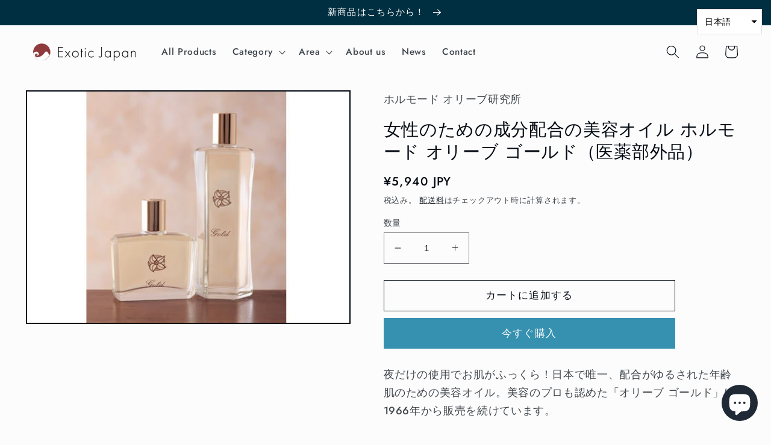

--- FILE ---
content_type: text/html; charset=utf-8
request_url: https://exotic-jp.com/products/%E7%BE%8E%E5%AE%B9%E3%82%AA%E3%82%A4%E3%83%AB-%E3%83%9B%E3%83%AB%E3%83%A2%E3%83%BC%E3%83%89-%E3%82%AA%E3%83%AA%E3%83%BC%E3%83%96-%E3%82%B4%E3%83%BC%E3%83%AB%E3%83%89-%E5%8C%BB%E8%96%AC%E9%83%A8%E5%A4%96%E5%93%81
body_size: 44759
content:
<!doctype html>
<html class="no-js" lang="ja">
  <head>
  <script>
    console.log("product.new_template");
  </script>
    
    <meta charset="utf-8">
    <meta http-equiv="X-UA-Compatible" content="IE=edge">
    <meta name="viewport" content="width=device-width,initial-scale=1">
    <meta name="theme-color" content="">
    <link rel="canonical" href="https://exotic-jp.com/products/%e7%be%8e%e5%ae%b9%e3%82%aa%e3%82%a4%e3%83%ab-%e3%83%9b%e3%83%ab%e3%83%a2%e3%83%bc%e3%83%89-%e3%82%aa%e3%83%aa%e3%83%bc%e3%83%96-%e3%82%b4%e3%83%bc%e3%83%ab%e3%83%89-%e5%8c%bb%e8%96%ac%e9%83%a8%e5%a4%96%e5%93%81">
    <link rel="preconnect" href="https://cdn.shopify.com" crossorigin>

    <!-- Google Tag Manager -->
<script>(function(w,d,s,l,i){w[l]=w[l]||[];w[l].push({'gtm.start':
new Date().getTime(),event:'gtm.js'});var f=d.getElementsByTagName(s)[0],
j=d.createElement(s),dl=l!='dataLayer'?'&l='+l:'';j.async=true;j.src=
'https://www.googletagmanager.com/gtm.js?id='+i+dl;f.parentNode.insertBefore(j,f);
})(window,document,'script','dataLayer','GTM-MLNZ4PR');</script>
<!-- End Google Tag Manager --><link rel="icon" type="image/png" href="//exotic-jp.com/cdn/shop/files/web-clip.png?crop=center&height=32&v=1660018995&width=32"><link rel="preconnect" href="https://fonts.shopifycdn.com" crossorigin><title>
      お肌ふっくら！美容オイル ホルモード オリーブ ゴールド（医薬部外品）
 &ndash; Exotic Japan</title>

    
      <meta name="description" content="女性のための成分エストラジオール配合の美容オイル！夜だけの使用でお肌がふっくら！日本で唯一、配合がゆるされた年齢肌のための美容オイル。美容のプロも認めた「オリーブ ゴールド」は1966年から販売されています。">
    

    

<meta property="og:site_name" content="Exotic Japan">
<meta property="og:url" content="https://exotic-jp.com/products/%e7%be%8e%e5%ae%b9%e3%82%aa%e3%82%a4%e3%83%ab-%e3%83%9b%e3%83%ab%e3%83%a2%e3%83%bc%e3%83%89-%e3%82%aa%e3%83%aa%e3%83%bc%e3%83%96-%e3%82%b4%e3%83%bc%e3%83%ab%e3%83%89-%e5%8c%bb%e8%96%ac%e9%83%a8%e5%a4%96%e5%93%81">
<meta property="og:title" content="お肌ふっくら！美容オイル ホルモード オリーブ ゴールド（医薬部外品）">
<meta property="og:type" content="product">
<meta property="og:description" content="女性のための成分エストラジオール配合の美容オイル！夜だけの使用でお肌がふっくら！日本で唯一、配合がゆるされた年齢肌のための美容オイル。美容のプロも認めた「オリーブ ゴールド」は1966年から販売されています。"><meta property="og:image" content="http://exotic-jp.com/cdn/shop/products/olive-gold.jpg?v=1658909913">
  <meta property="og:image:secure_url" content="https://exotic-jp.com/cdn/shop/products/olive-gold.jpg?v=1658909913">
  <meta property="og:image:width" content="590">
  <meta property="og:image:height" content="420"><meta property="og:price:amount" content="5,940">
  <meta property="og:price:currency" content="JPY"><meta name="twitter:card" content="summary_large_image">
<meta name="twitter:title" content="お肌ふっくら！美容オイル ホルモード オリーブ ゴールド（医薬部外品）">
<meta name="twitter:description" content="女性のための成分エストラジオール配合の美容オイル！夜だけの使用でお肌がふっくら！日本で唯一、配合がゆるされた年齢肌のための美容オイル。美容のプロも認めた「オリーブ ゴールド」は1966年から販売されています。">


    <script src="//exotic-jp.com/cdn/shop/t/8/assets/global.js?v=24850326154503943211658805320" defer="defer"></script>
    <script>window.performance && window.performance.mark && window.performance.mark('shopify.content_for_header.start');</script><meta name="google-site-verification" content="ioU2VD5zqZRpnjF1JDmXUZ51Gw4UIkqvFZJfKv76660">
<meta id="shopify-digital-wallet" name="shopify-digital-wallet" content="/61509206177/digital_wallets/dialog">
<meta name="shopify-checkout-api-token" content="3d95fd1a43d3007a117c82d781f36858">
<meta id="in-context-paypal-metadata" data-shop-id="61509206177" data-venmo-supported="false" data-environment="production" data-locale="ja_JP" data-paypal-v4="true" data-currency="JPY">
<link rel="alternate" hreflang="x-default" href="https://exotic-jp.com/products/%E7%BE%8E%E5%AE%B9%E3%82%AA%E3%82%A4%E3%83%AB-%E3%83%9B%E3%83%AB%E3%83%A2%E3%83%BC%E3%83%89-%E3%82%AA%E3%83%AA%E3%83%BC%E3%83%96-%E3%82%B4%E3%83%BC%E3%83%AB%E3%83%89-%E5%8C%BB%E8%96%AC%E9%83%A8%E5%A4%96%E5%93%81">
<link rel="alternate" hreflang="en" href="https://exotic-jp.com/en/products/%E7%BE%8E%E5%AE%B9%E3%82%AA%E3%82%A4%E3%83%AB-%E3%83%9B%E3%83%AB%E3%83%A2%E3%83%BC%E3%83%89-%E3%82%AA%E3%83%AA%E3%83%BC%E3%83%96-%E3%82%B4%E3%83%BC%E3%83%AB%E3%83%89-%E5%8C%BB%E8%96%AC%E9%83%A8%E5%A4%96%E5%93%81">
<link rel="alternate" hreflang="ja-US" href="https://exotic-jp.com/ja-us/products/%E7%BE%8E%E5%AE%B9%E3%82%AA%E3%82%A4%E3%83%AB-%E3%83%9B%E3%83%AB%E3%83%A2%E3%83%BC%E3%83%89-%E3%82%AA%E3%83%AA%E3%83%BC%E3%83%96-%E3%82%B4%E3%83%BC%E3%83%AB%E3%83%89-%E5%8C%BB%E8%96%AC%E9%83%A8%E5%A4%96%E5%93%81">
<link rel="alternate" hreflang="en-US" href="https://exotic-jp.com/en-us/products/%E7%BE%8E%E5%AE%B9%E3%82%AA%E3%82%A4%E3%83%AB-%E3%83%9B%E3%83%AB%E3%83%A2%E3%83%BC%E3%83%89-%E3%82%AA%E3%83%AA%E3%83%BC%E3%83%96-%E3%82%B4%E3%83%BC%E3%83%AB%E3%83%89-%E5%8C%BB%E8%96%AC%E9%83%A8%E5%A4%96%E5%93%81">
<link rel="alternate" type="application/json+oembed" href="https://exotic-jp.com/products/%e7%be%8e%e5%ae%b9%e3%82%aa%e3%82%a4%e3%83%ab-%e3%83%9b%e3%83%ab%e3%83%a2%e3%83%bc%e3%83%89-%e3%82%aa%e3%83%aa%e3%83%bc%e3%83%96-%e3%82%b4%e3%83%bc%e3%83%ab%e3%83%89-%e5%8c%bb%e8%96%ac%e9%83%a8%e5%a4%96%e5%93%81.oembed">
<script async="async" src="/checkouts/internal/preloads.js?locale=ja-JP"></script>
<script id="apple-pay-shop-capabilities" type="application/json">{"shopId":61509206177,"countryCode":"JP","currencyCode":"JPY","merchantCapabilities":["supports3DS"],"merchantId":"gid:\/\/shopify\/Shop\/61509206177","merchantName":"Exotic Japan","requiredBillingContactFields":["postalAddress","email","phone"],"requiredShippingContactFields":["postalAddress","email","phone"],"shippingType":"shipping","supportedNetworks":["visa","masterCard","amex","jcb","discover"],"total":{"type":"pending","label":"Exotic Japan","amount":"1.00"},"shopifyPaymentsEnabled":true,"supportsSubscriptions":true}</script>
<script id="shopify-features" type="application/json">{"accessToken":"3d95fd1a43d3007a117c82d781f36858","betas":["rich-media-storefront-analytics"],"domain":"exotic-jp.com","predictiveSearch":false,"shopId":61509206177,"locale":"ja"}</script>
<script>var Shopify = Shopify || {};
Shopify.shop = "conomino.myshopify.com";
Shopify.locale = "ja";
Shopify.currency = {"active":"JPY","rate":"1.0"};
Shopify.country = "JP";
Shopify.theme = {"name":"Taste","id":130806349985,"schema_name":"Taste","schema_version":"3.0.1","theme_store_id":1434,"role":"main"};
Shopify.theme.handle = "null";
Shopify.theme.style = {"id":null,"handle":null};
Shopify.cdnHost = "exotic-jp.com/cdn";
Shopify.routes = Shopify.routes || {};
Shopify.routes.root = "/";</script>
<script type="module">!function(o){(o.Shopify=o.Shopify||{}).modules=!0}(window);</script>
<script>!function(o){function n(){var o=[];function n(){o.push(Array.prototype.slice.apply(arguments))}return n.q=o,n}var t=o.Shopify=o.Shopify||{};t.loadFeatures=n(),t.autoloadFeatures=n()}(window);</script>
<script id="shop-js-analytics" type="application/json">{"pageType":"product"}</script>
<script defer="defer" async type="module" src="//exotic-jp.com/cdn/shopifycloud/shop-js/modules/v2/client.init-shop-cart-sync_DAyPUxvO.ja.esm.js"></script>
<script defer="defer" async type="module" src="//exotic-jp.com/cdn/shopifycloud/shop-js/modules/v2/chunk.common_DbtvRMEZ.esm.js"></script>
<script type="module">
  await import("//exotic-jp.com/cdn/shopifycloud/shop-js/modules/v2/client.init-shop-cart-sync_DAyPUxvO.ja.esm.js");
await import("//exotic-jp.com/cdn/shopifycloud/shop-js/modules/v2/chunk.common_DbtvRMEZ.esm.js");

  window.Shopify.SignInWithShop?.initShopCartSync?.({"fedCMEnabled":true,"windoidEnabled":true});

</script>
<script id="__st">var __st={"a":61509206177,"offset":32400,"reqid":"1c06107b-d53c-45d1-b6c4-bfc2cfc35c49-1765519042","pageurl":"exotic-jp.com\/products\/%E7%BE%8E%E5%AE%B9%E3%82%AA%E3%82%A4%E3%83%AB-%E3%83%9B%E3%83%AB%E3%83%A2%E3%83%BC%E3%83%89-%E3%82%AA%E3%83%AA%E3%83%BC%E3%83%96-%E3%82%B4%E3%83%BC%E3%83%AB%E3%83%89-%E5%8C%BB%E8%96%AC%E9%83%A8%E5%A4%96%E5%93%81","u":"e61668e2bbb0","p":"product","rtyp":"product","rid":7468316360865};</script>
<script>window.ShopifyPaypalV4VisibilityTracking = true;</script>
<script id="captcha-bootstrap">!function(){'use strict';const t='contact',e='account',n='new_comment',o=[[t,t],['blogs',n],['comments',n],[t,'customer']],c=[[e,'customer_login'],[e,'guest_login'],[e,'recover_customer_password'],[e,'create_customer']],r=t=>t.map((([t,e])=>`form[action*='/${t}']:not([data-nocaptcha='true']) input[name='form_type'][value='${e}']`)).join(','),a=t=>()=>t?[...document.querySelectorAll(t)].map((t=>t.form)):[];function s(){const t=[...o],e=r(t);return a(e)}const i='password',u='form_key',d=['recaptcha-v3-token','g-recaptcha-response','h-captcha-response',i],f=()=>{try{return window.sessionStorage}catch{return}},m='__shopify_v',_=t=>t.elements[u];function p(t,e,n=!1){try{const o=window.sessionStorage,c=JSON.parse(o.getItem(e)),{data:r}=function(t){const{data:e,action:n}=t;return t[m]||n?{data:e,action:n}:{data:t,action:n}}(c);for(const[e,n]of Object.entries(r))t.elements[e]&&(t.elements[e].value=n);n&&o.removeItem(e)}catch(o){console.error('form repopulation failed',{error:o})}}const l='form_type',E='cptcha';function T(t){t.dataset[E]=!0}const w=window,h=w.document,L='Shopify',v='ce_forms',y='captcha';let A=!1;((t,e)=>{const n=(g='f06e6c50-85a8-45c8-87d0-21a2b65856fe',I='https://cdn.shopify.com/shopifycloud/storefront-forms-hcaptcha/ce_storefront_forms_captcha_hcaptcha.v1.5.2.iife.js',D={infoText:'hCaptchaによる保護',privacyText:'プライバシー',termsText:'利用規約'},(t,e,n)=>{const o=w[L][v],c=o.bindForm;if(c)return c(t,g,e,D).then(n);var r;o.q.push([[t,g,e,D],n]),r=I,A||(h.body.append(Object.assign(h.createElement('script'),{id:'captcha-provider',async:!0,src:r})),A=!0)});var g,I,D;w[L]=w[L]||{},w[L][v]=w[L][v]||{},w[L][v].q=[],w[L][y]=w[L][y]||{},w[L][y].protect=function(t,e){n(t,void 0,e),T(t)},Object.freeze(w[L][y]),function(t,e,n,w,h,L){const[v,y,A,g]=function(t,e,n){const i=e?o:[],u=t?c:[],d=[...i,...u],f=r(d),m=r(i),_=r(d.filter((([t,e])=>n.includes(e))));return[a(f),a(m),a(_),s()]}(w,h,L),I=t=>{const e=t.target;return e instanceof HTMLFormElement?e:e&&e.form},D=t=>v().includes(t);t.addEventListener('submit',(t=>{const e=I(t);if(!e)return;const n=D(e)&&!e.dataset.hcaptchaBound&&!e.dataset.recaptchaBound,o=_(e),c=g().includes(e)&&(!o||!o.value);(n||c)&&t.preventDefault(),c&&!n&&(function(t){try{if(!f())return;!function(t){const e=f();if(!e)return;const n=_(t);if(!n)return;const o=n.value;o&&e.removeItem(o)}(t);const e=Array.from(Array(32),(()=>Math.random().toString(36)[2])).join('');!function(t,e){_(t)||t.append(Object.assign(document.createElement('input'),{type:'hidden',name:u})),t.elements[u].value=e}(t,e),function(t,e){const n=f();if(!n)return;const o=[...t.querySelectorAll(`input[type='${i}']`)].map((({name:t})=>t)),c=[...d,...o],r={};for(const[a,s]of new FormData(t).entries())c.includes(a)||(r[a]=s);n.setItem(e,JSON.stringify({[m]:1,action:t.action,data:r}))}(t,e)}catch(e){console.error('failed to persist form',e)}}(e),e.submit())}));const S=(t,e)=>{t&&!t.dataset[E]&&(n(t,e.some((e=>e===t))),T(t))};for(const o of['focusin','change'])t.addEventListener(o,(t=>{const e=I(t);D(e)&&S(e,y())}));const B=e.get('form_key'),M=e.get(l),P=B&&M;t.addEventListener('DOMContentLoaded',(()=>{const t=y();if(P)for(const e of t)e.elements[l].value===M&&p(e,B);[...new Set([...A(),...v().filter((t=>'true'===t.dataset.shopifyCaptcha))])].forEach((e=>S(e,t)))}))}(h,new URLSearchParams(w.location.search),n,t,e,['guest_login'])})(!0,!0)}();</script>
<script integrity="sha256-52AcMU7V7pcBOXWImdc/TAGTFKeNjmkeM1Pvks/DTgc=" data-source-attribution="shopify.loadfeatures" defer="defer" src="//exotic-jp.com/cdn/shopifycloud/storefront/assets/storefront/load_feature-81c60534.js" crossorigin="anonymous"></script>
<script data-source-attribution="shopify.dynamic_checkout.dynamic.init">var Shopify=Shopify||{};Shopify.PaymentButton=Shopify.PaymentButton||{isStorefrontPortableWallets:!0,init:function(){window.Shopify.PaymentButton.init=function(){};var t=document.createElement("script");t.src="https://exotic-jp.com/cdn/shopifycloud/portable-wallets/latest/portable-wallets.ja.js",t.type="module",document.head.appendChild(t)}};
</script>
<script data-source-attribution="shopify.dynamic_checkout.buyer_consent">
  function portableWalletsHideBuyerConsent(e){var t=document.getElementById("shopify-buyer-consent"),n=document.getElementById("shopify-subscription-policy-button");t&&n&&(t.classList.add("hidden"),t.setAttribute("aria-hidden","true"),n.removeEventListener("click",e))}function portableWalletsShowBuyerConsent(e){var t=document.getElementById("shopify-buyer-consent"),n=document.getElementById("shopify-subscription-policy-button");t&&n&&(t.classList.remove("hidden"),t.removeAttribute("aria-hidden"),n.addEventListener("click",e))}window.Shopify?.PaymentButton&&(window.Shopify.PaymentButton.hideBuyerConsent=portableWalletsHideBuyerConsent,window.Shopify.PaymentButton.showBuyerConsent=portableWalletsShowBuyerConsent);
</script>
<script>
  function portableWalletsCleanup(e){e&&e.src&&console.error("Failed to load portable wallets script "+e.src);var t=document.querySelectorAll("shopify-accelerated-checkout .shopify-payment-button__skeleton, shopify-accelerated-checkout-cart .wallet-cart-button__skeleton"),e=document.getElementById("shopify-buyer-consent");for(let e=0;e<t.length;e++)t[e].remove();e&&e.remove()}function portableWalletsNotLoadedAsModule(e){e instanceof ErrorEvent&&"string"==typeof e.message&&e.message.includes("import.meta")&&"string"==typeof e.filename&&e.filename.includes("portable-wallets")&&(window.removeEventListener("error",portableWalletsNotLoadedAsModule),window.Shopify.PaymentButton.failedToLoad=e,"loading"===document.readyState?document.addEventListener("DOMContentLoaded",window.Shopify.PaymentButton.init):window.Shopify.PaymentButton.init())}window.addEventListener("error",portableWalletsNotLoadedAsModule);
</script>

<script type="module" src="https://exotic-jp.com/cdn/shopifycloud/portable-wallets/latest/portable-wallets.ja.js" onError="portableWalletsCleanup(this)" crossorigin="anonymous"></script>
<script nomodule>
  document.addEventListener("DOMContentLoaded", portableWalletsCleanup);
</script>

<script id='scb4127' type='text/javascript' async='' src='https://exotic-jp.com/cdn/shopifycloud/privacy-banner/storefront-banner.js'></script><link id="shopify-accelerated-checkout-styles" rel="stylesheet" media="screen" href="https://exotic-jp.com/cdn/shopifycloud/portable-wallets/latest/accelerated-checkout-backwards-compat.css" crossorigin="anonymous">
<style id="shopify-accelerated-checkout-cart">
        #shopify-buyer-consent {
  margin-top: 1em;
  display: inline-block;
  width: 100%;
}

#shopify-buyer-consent.hidden {
  display: none;
}

#shopify-subscription-policy-button {
  background: none;
  border: none;
  padding: 0;
  text-decoration: underline;
  font-size: inherit;
  cursor: pointer;
}

#shopify-subscription-policy-button::before {
  box-shadow: none;
}

      </style>
<script id="sections-script" data-sections="product-recommendations,header,footer" defer="defer" src="//exotic-jp.com/cdn/shop/t/8/compiled_assets/scripts.js?426"></script>
<script>window.performance && window.performance.mark && window.performance.mark('shopify.content_for_header.end');</script>


    <style data-shopify>
      @font-face {
  font-family: Jost;
  font-weight: 500;
  font-style: normal;
  font-display: swap;
  src: url("//exotic-jp.com/cdn/fonts/jost/jost_n5.7c8497861ffd15f4e1284cd221f14658b0e95d61.woff2") format("woff2"),
       url("//exotic-jp.com/cdn/fonts/jost/jost_n5.fb6a06896db583cc2df5ba1b30d9c04383119dd9.woff") format("woff");
}

      @font-face {
  font-family: Jost;
  font-weight: 700;
  font-style: normal;
  font-display: swap;
  src: url("//exotic-jp.com/cdn/fonts/jost/jost_n7.921dc18c13fa0b0c94c5e2517ffe06139c3615a3.woff2") format("woff2"),
       url("//exotic-jp.com/cdn/fonts/jost/jost_n7.cbfc16c98c1e195f46c536e775e4e959c5f2f22b.woff") format("woff");
}

      @font-face {
  font-family: Jost;
  font-weight: 500;
  font-style: italic;
  font-display: swap;
  src: url("//exotic-jp.com/cdn/fonts/jost/jost_i5.a6c7dbde35f2b89f8461eacda9350127566e5d51.woff2") format("woff2"),
       url("//exotic-jp.com/cdn/fonts/jost/jost_i5.2b58baee736487eede6bcdb523ca85eea2418357.woff") format("woff");
}

      @font-face {
  font-family: Jost;
  font-weight: 700;
  font-style: italic;
  font-display: swap;
  src: url("//exotic-jp.com/cdn/fonts/jost/jost_i7.d8201b854e41e19d7ed9b1a31fe4fe71deea6d3f.woff2") format("woff2"),
       url("//exotic-jp.com/cdn/fonts/jost/jost_i7.eae515c34e26b6c853efddc3fc0c552e0de63757.woff") format("woff");
}

      @font-face {
  font-family: Jost;
  font-weight: 500;
  font-style: normal;
  font-display: swap;
  src: url("//exotic-jp.com/cdn/fonts/jost/jost_n5.7c8497861ffd15f4e1284cd221f14658b0e95d61.woff2") format("woff2"),
       url("//exotic-jp.com/cdn/fonts/jost/jost_n5.fb6a06896db583cc2df5ba1b30d9c04383119dd9.woff") format("woff");
}


      :root {
        --font-body-family: Jost, sans-serif;
        --font-body-style: normal;
        --font-body-weight: 500;
        --font-body-weight-bold: 800;

        --font-heading-family: Jost, sans-serif;
        --font-heading-style: normal;
        --font-heading-weight: 500;

        --font-body-scale: 1.1;
        --font-heading-scale: 1.0454545454545454;

        --color-base-text: 2, 9, 18;
        --color-shadow: 2, 9, 18;
        --color-base-background-1: 252, 252, 252;
        --color-base-background-2: 228, 246, 255;
        --color-base-solid-button-labels: 252, 252, 252;
        --color-base-outline-button-labels: 2, 9, 18;
        --color-base-accent-1: 54, 145, 176;
        --color-base-accent-2: 0, 47, 65;
        --payment-terms-background-color: #fcfcfc;

        --gradient-base-background-1: #fcfcfc;
        --gradient-base-background-2: #e4f6ff;
        --gradient-base-accent-1: #3691b0;
        --gradient-base-accent-2: #002f41;

        --media-padding: px;
        --media-border-opacity: 1.0;
        --media-border-width: 2px;
        --media-radius: 0px;
        --media-shadow-opacity: 0.0;
        --media-shadow-horizontal-offset: 0px;
        --media-shadow-vertical-offset: 0px;
        --media-shadow-blur-radius: 0px;
        --media-shadow-visible: 0;

        --page-width: 140rem;
        --page-width-margin: 0rem;

        --card-image-padding: 0.0rem;
        --card-corner-radius: 0.0rem;
        --card-text-alignment: center;
        --card-border-width: 0.0rem;
        --card-border-opacity: 0.0;
        --card-shadow-opacity: 0.1;
        --card-shadow-visible: 1;
        --card-shadow-horizontal-offset: 0.0rem;
        --card-shadow-vertical-offset: 0.0rem;
        --card-shadow-blur-radius: 0.0rem;

        --badge-corner-radius: 4.0rem;

        --popup-border-width: 2px;
        --popup-border-opacity: 1.0;
        --popup-corner-radius: 0px;
        --popup-shadow-opacity: 0.0;
        --popup-shadow-horizontal-offset: 0px;
        --popup-shadow-vertical-offset: 0px;
        --popup-shadow-blur-radius: 0px;

        --drawer-border-width: 2px;
        --drawer-border-opacity: 1.0;
        --drawer-shadow-opacity: 0.0;
        --drawer-shadow-horizontal-offset: 0px;
        --drawer-shadow-vertical-offset: 0px;
        --drawer-shadow-blur-radius: 0px;

        --spacing-sections-desktop: 20px;
        --spacing-sections-mobile: 20px;

        --grid-desktop-vertical-spacing: 24px;
        --grid-desktop-horizontal-spacing: 24px;
        --grid-mobile-vertical-spacing: 12px;
        --grid-mobile-horizontal-spacing: 12px;

        --text-boxes-border-opacity: 1.0;
        --text-boxes-border-width: 2px;
        --text-boxes-radius: 0px;
        --text-boxes-shadow-opacity: 0.0;
        --text-boxes-shadow-visible: 0;
        --text-boxes-shadow-horizontal-offset: 0px;
        --text-boxes-shadow-vertical-offset: 0px;
        --text-boxes-shadow-blur-radius: 0px;

        --buttons-radius: 0px;
        --buttons-radius-outset: 0px;
        --buttons-border-width: 1px;
        --buttons-border-opacity: 1.0;
        --buttons-shadow-opacity: 0.0;
        --buttons-shadow-visible: 0;
        --buttons-shadow-horizontal-offset: 0px;
        --buttons-shadow-vertical-offset: 0px;
        --buttons-shadow-blur-radius: 0px;
        --buttons-border-offset: 0px;

        --inputs-radius: 0px;
        --inputs-border-width: 1px;
        --inputs-border-opacity: 0.55;
        --inputs-shadow-opacity: 0.0;
        --inputs-shadow-horizontal-offset: 0px;
        --inputs-margin-offset: 0px;
        --inputs-shadow-vertical-offset: 0px;
        --inputs-shadow-blur-radius: 0px;
        --inputs-radius-outset: 0px;

        --variant-pills-radius: 40px;
        --variant-pills-border-width: 1px;
        --variant-pills-border-opacity: 0.55;
        --variant-pills-shadow-opacity: 0.0;
        --variant-pills-shadow-horizontal-offset: 0px;
        --variant-pills-shadow-vertical-offset: 0px;
        --variant-pills-shadow-blur-radius: 0px;
      }

      *,
      *::before,
      *::after {
        box-sizing: inherit;
      }

      html {
        box-sizing: border-box;
        font-size: calc(var(--font-body-scale) * 62.5%);
        height: 100%;
      }

      body {
        display: grid;
        grid-template-rows: auto auto 1fr auto;
        grid-template-columns: 100%;
        min-height: 100%;
        margin: 0;
        font-size: 1.5rem;
        letter-spacing: 0.06rem;
        line-height: calc(1 + 0.8 / var(--font-body-scale));
        font-family: var(--font-body-family);
        font-style: var(--font-body-style);
        font-weight: var(--font-body-weight);
      }

      @media screen and (min-width: 750px) {
        body {
          font-size: 1.6rem;
        }
      }
    </style>

    <link href="//exotic-jp.com/cdn/shop/t/8/assets/base.css?v=19666067365360246481658805321" rel="stylesheet" type="text/css" media="all" />
<link rel="preload" as="font" href="//exotic-jp.com/cdn/fonts/jost/jost_n5.7c8497861ffd15f4e1284cd221f14658b0e95d61.woff2" type="font/woff2" crossorigin><link rel="preload" as="font" href="//exotic-jp.com/cdn/fonts/jost/jost_n5.7c8497861ffd15f4e1284cd221f14658b0e95d61.woff2" type="font/woff2" crossorigin><link rel="stylesheet" href="//exotic-jp.com/cdn/shop/t/8/assets/component-predictive-search.css?v=165644661289088488651658805319" media="print" onload="this.media='all'"><script>document.documentElement.className = document.documentElement.className.replace('no-js', 'js');
    if (Shopify.designMode) {
      document.documentElement.classList.add('shopify-design-mode');
    }
    </script>
  <!-- BEGIN app block: shopify://apps/powerful-form-builder/blocks/app-embed/e4bcb1eb-35b2-42e6-bc37-bfe0e1542c9d --><script type="text/javascript" hs-ignore data-cookieconsent="ignore">
  var Globo = Globo || {};
  var globoFormbuilderRecaptchaInit = function(){};
  var globoFormbuilderHcaptchaInit = function(){};
  window.Globo.FormBuilder = window.Globo.FormBuilder || {};
  window.Globo.FormBuilder.shop = {"configuration":{"money_format":"¥{{amount_no_decimals}}"},"pricing":{"features":{"bulkOrderForm":false,"cartForm":false,"fileUpload":2,"removeCopyright":false}},"settings":{"copyright":"Powered by <a href=\"https://globosoftware.net\" target=\"_blank\">Globo</a> <a href=\"https://apps.shopify.com/form-builder-contact-form\" target=\"_blank\">Contact Form</a>","hideWaterMark":false,"reCaptcha":{"recaptchaType":"v2","siteKey":false,"languageCode":"ja"},"scrollTop":false},"encryption_form_id":1,"url":"https://form.globosoftware.net/"};

  if(window.Globo.FormBuilder.shop.settings.customCssEnabled && window.Globo.FormBuilder.shop.settings.customCssCode){
    const customStyle = document.createElement('style');
    customStyle.type = 'text/css';
    customStyle.innerHTML = window.Globo.FormBuilder.shop.settings.customCssCode;
    document.head.appendChild(customStyle);
  }

  window.Globo.FormBuilder.forms = [];
    
      
      
      
      window.Globo.FormBuilder.forms[88838] = {"88838":{"header":{"active":false,"title":"","description":"\u003cp\u003e\u003cspan style=\"color: rgba(2, 9, 18, 0.75); background-color: rgb(252, 252, 252);\"\u003e下記のフォームにて必要事項をご入力いただき、送信ボタンを押してください。\u003c\/span\u003e\u003c\/p\u003e"},"elements":[{"id":"text","type":"text","label":"お名前","placeholder":"Your Name","description":"","limitCharacters":false,"characters":100,"hideLabel":false,"keepPositionLabel":false,"required":true,"ifHideLabel":false,"inputIcon":"","columnWidth":100},{"id":"phone","type":"phone","label":"電話番号","placeholder":"Phone","description":"","validatePhone":false,"onlyShowFlag":false,"defaultCountryCode":"us","limitCharacters":false,"characters":100,"hideLabel":false,"keepPositionLabel":false,"required":false,"ifHideLabel":false,"inputIcon":"","columnWidth":100},{"id":"email","type":"email","label":"Email","placeholder":"Email","description":"","limitCharacters":false,"characters":100,"hideLabel":false,"keepPositionLabel":false,"required":true,"ifHideLabel":false,"inputIcon":"","columnWidth":100},{"id":"checkbox","type":"checkbox","label":"お問い合わせの内容を教えてください","options":"商品について\nショップについて\nその他","defaultOptions":"","description":"","hideLabel":false,"keepPositionLabel":false,"required":true,"ifHideLabel":false,"inlineOption":100,"columnWidth":100},{"id":"textarea","type":"textarea","label":"お問い合わせ詳細","placeholder":"Message","description":"","limitCharacters":false,"characters":100,"hideLabel":false,"keepPositionLabel":false,"required":true,"ifHideLabel":false,"columnWidth":100,"conditionalField":false,"onlyShowIf":false,"checkbox":false},{"id":"acceptTerms","type":"acceptTerms","label":"\u003ca href=https:\/\/conomino.com\/policies\/terms-of-service target='_blank'\u003e利用規約\u003c\/a\u003eと\u003ca href=https:\/\/conomino.com\/policies\/privacy-policy target='_blank'\u003eプライバシーポリシー\u003c\/a\u003eに同意する","rawOption":"Yes","defaultSelected":false,"description":"","required":false,"columnWidth":100,"conditionalField":false,"onlyShowIf":false,"checkbox":false}],"add-elements":null,"footer":{"description":"","previousText":"Previous","nextText":"Next","submitText":"送信","resetButton":false,"resetButtonText":"Reset","submitFullWidth":false,"submitAlignment":"left"},"mail":{"admin":null,"customer":{"enable":true,"emailType":"elementEmail","selectEmail":"onlyEmail","emailId":"email","emailConditional":false,"note":"You can use variables which will help you create a dynamic content","subject":"お問い合わせありがとうございます。","content":"\u003cp\u003e{{text}} 様\u003c\/p\u003e\n\u003cp\u003e\u0026nbsp;\u003c\/p\u003e\n\u003cp\u003e※このメールはシステムからの自動返信になります。\u003c\/p\u003e\n\u003cp\u003e\u0026nbsp;\u003c\/p\u003e\n\u003cp\u003eこの度はお問合せありがとうございます。\u003cbr \/\u003e 以下の内容でお問い合わせを受け付けました。\u003cbr \/\u003e 3営業日以内に改めてご連絡いたしますので、\u003cbr \/\u003e今しばらくお待ちくださいませ。\u003c\/p\u003e\n\u003cp\u003e\u0026nbsp;\u003c\/p\u003e\n\u003cp\u003e━━━━━━□■□　お問い合わせ内容　□■□━━━━━━\u003c\/p\u003e\n\u003cp\u003eお名前：{{text}} 様\u003c\/p\u003e\n\u003cp\u003e電話番号：{{phone}}\u003c\/p\u003e\n\u003cp\u003eEmail：{{email}}\u003c\/p\u003e\n\u003cp\u003eお問い合せの内容：{{checkbox}}\u003c\/p\u003e\n\u003cp\u003eお問い合わせ詳細：{{textarea}}\u003c\/p\u003e\n\u003cp\u003e利用規約に同意する：{{acceptTerms}}\u003c\/p\u003e\n\u003cp\u003e━━━━━━━━━━━━━━━━━━━━━━━━━━━━\u003c\/p\u003e\n\u003cp\u003e\u0026nbsp;\u003c\/p\u003e\n\u003cp\u003e＜連絡先＞\u003c\/p\u003e\n\u003cp\u003ehttp:\/\/www.exotic-jp.com\/\u003c\/p\u003e\n\u003cp\u003eEmail:\u0026nbsp;contact@exotic-jp.com\u003c\/p\u003e\n\u003ctable class=\"row content\" style=\"width: 100%; border-spacing: 0; border-collapse: collapse;\"\u003e\n\u003ctbody\u003e\n\u003ctr\u003e\n\u003ctd class=\"content__cell\" style=\"font-family: -apple-system, BlinkMacSystemFont, Roboto, Oxygen, Ubuntu, Cantarell, Fira Sans, Droid Sans, Helvetica Neue, sans-serif; padding-bottom: 40px;\"\u003e\u0026nbsp;\u003c\/td\u003e\n\u003c\/tr\u003e\n\u003c\/tbody\u003e\n\u003c\/table\u003e","islimitWidth":false,"maxWidth":"600"}},"appearance":{"layout":"default","width":"","style":"classic","mainColor":"rgba(0,47,65,1)","headingColor":"#000","labelColor":"#000","descriptionColor":"#6c757d","optionColor":"#000","paragraphColor":"#000","paragraphBackground":"#fff","background":"color","backgroundColor":"#FFF","backgroundImage":"","backgroundImageAlignment":"middle","floatingIcon":"\u003csvg aria-hidden=\"true\" focusable=\"false\" data-prefix=\"far\" data-icon=\"envelope\" class=\"svg-inline--fa fa-envelope fa-w-16\" role=\"img\" xmlns=\"http:\/\/www.w3.org\/2000\/svg\" viewBox=\"0 0 512 512\"\u003e\u003cpath fill=\"currentColor\" d=\"M464 64H48C21.49 64 0 85.49 0 112v288c0 26.51 21.49 48 48 48h416c26.51 0 48-21.49 48-48V112c0-26.51-21.49-48-48-48zm0 48v40.805c-22.422 18.259-58.168 46.651-134.587 106.49-16.841 13.247-50.201 45.072-73.413 44.701-23.208.375-56.579-31.459-73.413-44.701C106.18 199.465 70.425 171.067 48 152.805V112h416zM48 400V214.398c22.914 18.251 55.409 43.862 104.938 82.646 21.857 17.205 60.134 55.186 103.062 54.955 42.717.231 80.509-37.199 103.053-54.947 49.528-38.783 82.032-64.401 104.947-82.653V400H48z\"\u003e\u003c\/path\u003e\u003c\/svg\u003e","floatingText":"","displayOnAllPage":false,"position":"bottom right","formType":"normalForm"},"reCaptcha":{"enable":false,"note":"Please make sure that you have set Google reCaptcha v2 Site key and Secret key in \u003ca href=\"\/admin\/settings\"\u003eSettings\u003c\/a\u003e"},"errorMessage":{"required":"必要事項を入力してください","invalid":"Invalid","invalidName":"お名前を入力してください","invalidEmail":"メールアドレスを入力してください","invalidURL":"Invalid URL","invalidPhone":"電話番号を入力してください","invalidNumber":"Invalid number","invalidPassword":"Invalid password","confirmPasswordNotMatch":"Confirmed password doesn't match","customerAlreadyExists":"Customer already exists","fileSizeLimit":"File size limit exceeded","fileNotAllowed":"File extension not allowed","requiredCaptcha":"Please, enter the captcha","requiredProducts":"Please select product","limitQuantity":"The number of products left in stock has been exceeded","shopifyInvalidPhone":"phone - Enter a valid phone number to use this delivery method","shopifyPhoneHasAlready":"phone - Phone has already been taken","shopifyInvalidProvice":"addresses.province - is not valid","otherError":"不具合が発生しました。申し訳ございませんが再度入力してください"},"afterSubmit":{"action":"clearForm","message":"\u003cp\u003e{{text}} 様\u003c\/p\u003e\n\u003cp\u003eこの度はお問合せありがとうございます。お問い合わせを受け付けました。ご入力頂いたメールアドレスへ、自動返信の確認メールをお送りしております。\u003c\/p\u003e\n\u003cp\u003eしばらく経ってもメールが届かない場合は、入力頂いたメールアドレスが間違っているか、迷惑メールフォルダに振り分けられている可能性がございます。また、ドメイン指定をされている場合は、「contact@exotic-jp.com」からのメールが受信できるようあらかじめ設定をお願いいたします。\u003c\/p\u003e\n\u003cp\u003e以上の内容をご確認の上、お手数ですがもう1度フォームよりお問い合わせいただけますようお願い申し上げます。\u003c\/p\u003e\n\u003cp\u003e＜連絡先＞\u003c\/p\u003e\n\u003cp\u003ehttp:\/\/www.exotic-jp.com\/\u003c\/p\u003e\n\u003cp\u003eEmail:\u0026nbsp;contact@exotic-jp.com\u003c\/p\u003e","redirectUrl":"","enableGa":false,"gaEventCategory":"Form Builder by Globo","gaEventAction":"Submit","gaEventLabel":"Contact us form","enableFpx":false,"fpxTrackerName":""},"integration":{"shopify":{"createAccount":false,"ifExist":"returnError","sendEmailInvite":false,"acceptsMarketing":false,"note":"Learn \u003ca href=\"https:\/\/www.google.com\/\" target=\"_blank\"\u003ehow to connect\u003c\/a\u003e form elements to Shopify customer data","integrationElements":[]},"mailChimp":{"loading":"","enable":false,"list":false,"note":"Learn \u003ca href=\"https:\/\/www.google.com\/\" target=\"_blank\"\u003ehow to connect\u003c\/a\u003e form elements to Mailchimp subscriber data","integrationElements":[]},"klaviyo":{"loading":"","enable":false,"list":false,"note":"Learn \u003ca href=\"https:\/\/www.google.com\/\" target=\"_blank\"\u003ehow to connect\u003c\/a\u003e form elements to Klaviyo subscriber data","integrationElements":{"klaviyoemail":"","first_name":{"val":"","option":""},"last_name":{"val":"","option":""},"title":{"val":"","option":""},"organization":{"val":"","option":""},"phone_number":{"val":"","option":""},"address1":{"val":"","option":""},"address2":{"val":"","option":""},"city":{"val":"","option":""},"region":{"val":"","option":""},"zip":{"val":"","option":""},"country":{"val":"","option":""},"latitude":{"val":"","option":""},"longitude":{"val":"","option":""}}},"zapier":{"enable":false,"webhookUrl":""},"hubspot":{"loading":"","enable":false,"list":false,"integrationElements":[]},"omnisend":{"loading":"","enable":false,"integrationElements":{"email":{"val":"","option":""},"firstName":{"val":"","option":""},"lastName":{"val":"","option":""},"status":{"val":"","option":""},"country":{"val":"","option":""},"state":{"val":"","option":""},"city":{"val":"","option":""},"phone":{"val":"","option":""},"postalCode":{"val":"","option":""},"gender":{"val":"","option":""},"birthdate":{"val":"","option":""},"tags":{"val":"","option":""},"customProperties1":{"val":"","option":""},"customProperties2":{"val":"","option":""},"customProperties3":{"val":"","option":""},"customProperties4":{"val":"","option":""},"customProperties5":{"val":"","option":""}}},"getresponse":{"loading":"","enable":false,"list":false,"integrationElements":{"email":{"val":"","option":""},"name":{"val":"","option":""},"gender":{"val":"","option":""},"birthdate":{"val":"","option":""},"company":{"val":"","option":""},"city":{"val":"","option":""},"state":{"val":"","option":""},"street":{"val":"","option":""},"postal_code":{"val":"","option":""},"country":{"val":"","option":""},"phone":{"val":"","option":""},"fax":{"val":"","option":""},"comment":{"val":"","option":""},"ref":{"val":"","option":""},"url":{"val":"","option":""},"tags":{"val":"","option":""},"dayOfCycle":{"val":"","option":""},"scoring":{"val":"","option":""}}},"sendinblue":{"loading":"","enable":false,"list":false,"integrationElements":[]},"campaignmonitor":{"loading":"","enable":false,"list":false,"integrationElements":[]}},"publish":{"requiredLogin":false,"requiredLoginMessage":"Please \u003ca href=\"\/account\/login\" title=\"login\"\u003elogin\u003c\/a\u003e to continue","publishType":"embedCode","embedCode":"\u003cdiv class=\"globo-formbuilder\" data-id=\"ODg4Mzg=\"\u003e\u003c\/div\u003e","shortCode":"{formbuilder:ODg4Mzg=}","popup":"\u003cbutton class=\"globo-formbuilder-open\" data-id=\"ODg4Mzg=\"\u003eOpen form\u003c\/button\u003e","lightbox":"\u003cdiv class=\"globo-form-publish-modal lightbox hidden\" data-id=\"ODg4Mzg=\"\u003e\u003cdiv class=\"globo-form-modal-content\"\u003e\u003cdiv class=\"globo-formbuilder\" data-id=\"ODg4Mzg=\"\u003e\u003c\/div\u003e\u003c\/div\u003e\u003c\/div\u003e","enableAddShortCode":false,"selectPage":"index","selectPositionOnPage":"top","selectTime":"forever","setCookie":"1"},"isStepByStepForm":false,"html":"\n\u003cdiv class=\"globo-form default-form globo-form-id-88838\"\u003e\n\u003cstyle\u003e\n.globo-form-id-88838 .globo-form-app{\n    max-width: px;\n    width: -webkit-fill-available;\n    \n    background-color: #FFF;\n    \n    \n}\n\n.globo-form-id-88838 .globo-form-app .globo-heading{\n    color: #000\n}\n.globo-form-id-88838 .globo-form-app .globo-description,\n.globo-form-id-88838 .globo-form-app .header .globo-description{\n    color: #6c757d\n}\n.globo-form-id-88838 .globo-form-app .globo-label,\n.globo-form-id-88838 .globo-form-app .globo-form-control label.globo-label,\n.globo-form-id-88838 .globo-form-app .globo-form-control label.globo-label span.label-content{\n    color: #000;\n    text-align: left !important;\n}\n.globo-form-id-88838 .globo-form-app .globo-label.globo-position-label{\n    height: 20px !important;\n}\n.globo-form-id-88838 .globo-form-app .globo-form-control .help-text.globo-description{\n    color: #6c757d\n}\n.globo-form-id-88838 .globo-form-app .globo-form-control .checkbox-wrapper .globo-option,\n.globo-form-id-88838 .globo-form-app .globo-form-control .radio-wrapper .globo-option\n{\n    color: #000\n}\n.globo-form-id-88838 .globo-form-app .footer{\n    text-align:left;\n}\n.globo-form-id-88838 .globo-form-app .footer button{\n    border:1px solid rgba(0,47,65,1);\n    \n}\n.globo-form-id-88838 .globo-form-app .footer button.submit,\n.globo-form-id-88838 .globo-form-app .footer button.checkout,\n.globo-form-id-88838 .globo-form-app .footer button.action.loading .spinner{\n    background-color: rgba(0,47,65,1);\n    color : #ffffff;\n}\n.globo-form-id-88838 .globo-form-app .globo-form-control .star-rating\u003efieldset:not(:checked)\u003elabel:before {\n    content: url('data:image\/svg+xml; utf8, \u003csvg aria-hidden=\"true\" focusable=\"false\" data-prefix=\"far\" data-icon=\"star\" class=\"svg-inline--fa fa-star fa-w-18\" role=\"img\" xmlns=\"http:\/\/www.w3.org\/2000\/svg\" viewBox=\"0 0 576 512\"\u003e\u003cpath fill=\"rgba(0,47,65,1)\" d=\"M528.1 171.5L382 150.2 316.7 17.8c-11.7-23.6-45.6-23.9-57.4 0L194 150.2 47.9 171.5c-26.2 3.8-36.7 36.1-17.7 54.6l105.7 103-25 145.5c-4.5 26.3 23.2 46 46.4 33.7L288 439.6l130.7 68.7c23.2 12.2 50.9-7.4 46.4-33.7l-25-145.5 105.7-103c19-18.5 8.5-50.8-17.7-54.6zM388.6 312.3l23.7 138.4L288 385.4l-124.3 65.3 23.7-138.4-100.6-98 139-20.2 62.2-126 62.2 126 139 20.2-100.6 98z\"\u003e\u003c\/path\u003e\u003c\/svg\u003e');\n}\n.globo-form-id-88838 .globo-form-app .globo-form-control .star-rating\u003efieldset\u003einput:checked ~ label:before {\n    content: url('data:image\/svg+xml; utf8, \u003csvg aria-hidden=\"true\" focusable=\"false\" data-prefix=\"fas\" data-icon=\"star\" class=\"svg-inline--fa fa-star fa-w-18\" role=\"img\" xmlns=\"http:\/\/www.w3.org\/2000\/svg\" viewBox=\"0 0 576 512\"\u003e\u003cpath fill=\"rgba(0,47,65,1)\" d=\"M259.3 17.8L194 150.2 47.9 171.5c-26.2 3.8-36.7 36.1-17.7 54.6l105.7 103-25 145.5c-4.5 26.3 23.2 46 46.4 33.7L288 439.6l130.7 68.7c23.2 12.2 50.9-7.4 46.4-33.7l-25-145.5 105.7-103c19-18.5 8.5-50.8-17.7-54.6L382 150.2 316.7 17.8c-11.7-23.6-45.6-23.9-57.4 0z\"\u003e\u003c\/path\u003e\u003c\/svg\u003e');\n}\n.globo-form-id-88838 .globo-form-app .globo-form-control .star-rating\u003efieldset:not(:checked)\u003elabel:hover:before,\n.globo-form-id-88838 .globo-form-app .globo-form-control .star-rating\u003efieldset:not(:checked)\u003elabel:hover ~ label:before{\n    content : url('data:image\/svg+xml; utf8, \u003csvg aria-hidden=\"true\" focusable=\"false\" data-prefix=\"fas\" data-icon=\"star\" class=\"svg-inline--fa fa-star fa-w-18\" role=\"img\" xmlns=\"http:\/\/www.w3.org\/2000\/svg\" viewBox=\"0 0 576 512\"\u003e\u003cpath fill=\"rgba(0,47,65,1)\" d=\"M259.3 17.8L194 150.2 47.9 171.5c-26.2 3.8-36.7 36.1-17.7 54.6l105.7 103-25 145.5c-4.5 26.3 23.2 46 46.4 33.7L288 439.6l130.7 68.7c23.2 12.2 50.9-7.4 46.4-33.7l-25-145.5 105.7-103c19-18.5 8.5-50.8-17.7-54.6L382 150.2 316.7 17.8c-11.7-23.6-45.6-23.9-57.4 0z\"\u003e\u003c\/path\u003e\u003c\/svg\u003e')\n}\n.globo-form-id-88838 .globo-form-app .globo-form-control .radio-wrapper .radio-input:checked ~ .radio-label:after {\n    background: rgba(0,47,65,1);\n    background: radial-gradient(rgba(0,47,65,1) 40%, #fff 45%);\n}\n.globo-form-id-88838 .globo-form-app .globo-form-control .checkbox-wrapper .checkbox-input:checked ~ .checkbox-label:before {\n    border-color: rgba(0,47,65,1);\n    box-shadow: 0 4px 6px rgba(50,50,93,0.11), 0 1px 3px rgba(0,0,0,0.08);\n    background-color: rgba(0,47,65,1);\n}\n.globo-form-id-88838 .globo-form-app .step.-completed .step__number,\n.globo-form-id-88838 .globo-form-app .line.-progress,\n.globo-form-id-88838 .globo-form-app .line.-start{\n    background-color: rgba(0,47,65,1);\n}\n.globo-form-id-88838 .globo-form-app .checkmark__check,\n.globo-form-id-88838 .globo-form-app .checkmark__circle{\n    stroke: rgba(0,47,65,1);\n}\n.globo-form-id-88838 .floating-button{\n    background-color: rgba(0,47,65,1);\n}\n.globo-form-id-88838 .globo-form-app .globo-form-control .checkbox-wrapper .checkbox-input ~ .checkbox-label:before,\n.globo-form-app .globo-form-control .radio-wrapper .radio-input ~ .radio-label:after{\n    border-color : rgba(0,47,65,1);\n}\n.globo-form-id-88838 .flatpickr-day.selected, \n.globo-form-id-88838 .flatpickr-day.startRange, \n.globo-form-id-88838 .flatpickr-day.endRange, \n.globo-form-id-88838 .flatpickr-day.selected.inRange, \n.globo-form-id-88838 .flatpickr-day.startRange.inRange, \n.globo-form-id-88838 .flatpickr-day.endRange.inRange, \n.globo-form-id-88838 .flatpickr-day.selected:focus, \n.globo-form-id-88838 .flatpickr-day.startRange:focus, \n.globo-form-id-88838 .flatpickr-day.endRange:focus, \n.globo-form-id-88838 .flatpickr-day.selected:hover, \n.globo-form-id-88838 .flatpickr-day.startRange:hover, \n.globo-form-id-88838 .flatpickr-day.endRange:hover, \n.globo-form-id-88838 .flatpickr-day.selected.prevMonthDay, \n.globo-form-id-88838 .flatpickr-day.startRange.prevMonthDay, \n.globo-form-id-88838 .flatpickr-day.endRange.prevMonthDay, \n.globo-form-id-88838 .flatpickr-day.selected.nextMonthDay, \n.globo-form-id-88838 .flatpickr-day.startRange.nextMonthDay, \n.globo-form-id-88838 .flatpickr-day.endRange.nextMonthDay {\n    background: rgba(0,47,65,1);\n    border-color: rgba(0,47,65,1);\n}\n.globo-form-id-88838 .globo-paragraph,\n.globo-form-id-88838 .globo-paragraph * {\n    background: #fff !important;\n    color: #000 !important;\n    width: 100%!important;\n}\n\u003c\/style\u003e\n\u003cdiv class=\"globo-form-app default-layout\"\u003e\n    \u003cdiv class=\"header dismiss hidden\" onclick=\"Globo.FormBuilder.closeModalForm(this)\"\u003e\n        \u003csvg viewBox=\"0 0 20 20\" class=\"\" focusable=\"false\" aria-hidden=\"true\"\u003e\u003cpath d=\"M11.414 10l4.293-4.293a.999.999 0 1 0-1.414-1.414L10 8.586 5.707 4.293a.999.999 0 1 0-1.414 1.414L8.586 10l-4.293 4.293a.999.999 0 1 0 1.414 1.414L10 11.414l4.293 4.293a.997.997 0 0 0 1.414 0 .999.999 0 0 0 0-1.414L11.414 10z\" fill-rule=\"evenodd\"\u003e\u003c\/path\u003e\u003c\/svg\u003e\n    \u003c\/div\u003e\n    \u003cform class=\"g-container\" novalidate action=\"\/api\/front\/form\/88838\/send\" method=\"POST\" enctype=\"multipart\/form-data\" data-id=88838\u003e\n        \n        \n            \u003cdiv class=\"content flex-wrap block-container\" data-id=88838\u003e\n                \n                    \n                        \n\n\n\n\n\n\n\n\n\n\u003cdiv class=\"globo-form-control layout-1-column\" \u003e\n    \u003clabel for=\"88838-text\" class=\"classic-label globo-label \"\u003e\u003cspan class=\"label-content\" data-label=\"お名前\"\u003eお名前\u003c\/span\u003e\u003cspan class=\"text-danger text-smaller\"\u003e *\u003c\/span\u003e\u003c\/label\u003e\n    \u003cdiv class=\"globo-form-input\"\u003e\n        \n        \u003cinput type=\"text\"  data-type=\"text\" class=\"classic-input\" id=\"88838-text\" name=\"text\" placeholder=\"Your Name\" presence  \u003e\n    \u003c\/div\u003e\n    \n    \u003csmall class=\"messages\"\u003e\u003c\/small\u003e\n\u003c\/div\u003e\n\n\n                    \n                \n                    \n                        \n\n\n\n\n\n\n\n\n\n\u003cdiv class=\"globo-form-control layout-1-column\" \u003e\n    \u003clabel for=\"88838-phone\" class=\"classic-label globo-label \"\u003e\u003cspan class=\"label-content\" data-label=\"電話番号\"\u003e電話番号\u003c\/span\u003e\u003cspan\u003e\u003c\/span\u003e\u003c\/label\u003e\n    \u003cdiv class=\"globo-form-input\"\u003e\n        \n        \u003cinput type=\"text\"  data-type=\"phone\" class=\"classic-input\" id=\"88838-phone\" name=\"phone\" placeholder=\"Phone\"     default-country-code=\"us\"\u003e\n    \u003c\/div\u003e\n    \n    \u003csmall class=\"messages\"\u003e\u003c\/small\u003e\n\u003c\/div\u003e\n\n\n                    \n                \n                    \n                        \n\n\n\n\n\n\n\n\n\n\u003cdiv class=\"globo-form-control layout-1-column\" \u003e\n    \u003clabel for=\"88838-email\" class=\"classic-label globo-label \"\u003e\u003cspan class=\"label-content\" data-label=\"Email\"\u003eEmail\u003c\/span\u003e\u003cspan class=\"text-danger text-smaller\"\u003e *\u003c\/span\u003e\u003c\/label\u003e\n    \u003cdiv class=\"globo-form-input\"\u003e\n        \n        \u003cinput type=\"text\"  data-type=\"email\" class=\"classic-input\" id=\"88838-email\" name=\"email\" placeholder=\"Email\" presence  \u003e\n    \u003c\/div\u003e\n    \n    \u003csmall class=\"messages\"\u003e\u003c\/small\u003e\n\u003c\/div\u003e\n\n\n                    \n                \n                    \n                        \n\n\n\n\n\n\n\n\n\n\n\u003cdiv class=\"globo-form-control layout-1-column\"  data-default-value=\"\\\"\u003e\n    \u003clabel class=\"classic-label globo-label \"\u003e\u003cspan class=\"label-content\" data-label=\"お問い合わせの内容を教えてください\"\u003eお問い合わせの内容を教えてください\u003c\/span\u003e\u003cspan class=\"text-danger text-smaller\"\u003e *\u003c\/span\u003e\u003c\/label\u003e\n    \n    \n    \u003cul class=\"flex-wrap\"\u003e\n        \n            \n            \n                \n            \n            \u003cli class=\"globo-list-control option-1-column\"\u003e\n                \u003cdiv class=\"checkbox-wrapper\"\u003e\n                    \u003cinput class=\"checkbox-input\"  id=\"88838-checkbox-商品について-\" type=\"checkbox\" data-type=\"checkbox\" name=\"checkbox[]\" presence value=\"商品について\"  \u003e\n                    \u003clabel class=\"checkbox-label globo-option\" for=\"88838-checkbox-商品について-\"\u003e商品について\u003c\/label\u003e\n                \u003c\/div\u003e\n            \u003c\/li\u003e\n        \n            \n            \n                \n            \n            \u003cli class=\"globo-list-control option-1-column\"\u003e\n                \u003cdiv class=\"checkbox-wrapper\"\u003e\n                    \u003cinput class=\"checkbox-input\"  id=\"88838-checkbox-ショップについて-\" type=\"checkbox\" data-type=\"checkbox\" name=\"checkbox[]\" presence value=\"ショップについて\"  \u003e\n                    \u003clabel class=\"checkbox-label globo-option\" for=\"88838-checkbox-ショップについて-\"\u003eショップについて\u003c\/label\u003e\n                \u003c\/div\u003e\n            \u003c\/li\u003e\n        \n            \n            \n                \n            \n            \u003cli class=\"globo-list-control option-1-column\"\u003e\n                \u003cdiv class=\"checkbox-wrapper\"\u003e\n                    \u003cinput class=\"checkbox-input\"  id=\"88838-checkbox-その他-\" type=\"checkbox\" data-type=\"checkbox\" name=\"checkbox[]\" presence value=\"その他\"  \u003e\n                    \u003clabel class=\"checkbox-label globo-option\" for=\"88838-checkbox-その他-\"\u003eその他\u003c\/label\u003e\n                \u003c\/div\u003e\n            \u003c\/li\u003e\n        \n    \u003c\/ul\u003e\n    \n    \u003csmall class=\"messages\"\u003e\u003c\/small\u003e\n\u003c\/div\u003e\n\n\n                    \n                \n                    \n                        \n\n\n\n\n\n\n\n\n\n\u003cdiv class=\"globo-form-control layout-1-column\" \u003e\n    \u003clabel for=\"88838-textarea\" class=\"classic-label globo-label \"\u003e\u003cspan class=\"label-content\" data-label=\"お問い合わせ詳細\"\u003eお問い合わせ詳細\u003c\/span\u003e\u003cspan class=\"text-danger text-smaller\"\u003e *\u003c\/span\u003e\u003c\/label\u003e\n    \u003ctextarea id=\"88838-textarea\"  data-type=\"textarea\" class=\"classic-input\" rows=\"3\" name=\"textarea\" placeholder=\"Message\" presence  \u003e\u003c\/textarea\u003e\n    \n    \u003csmall class=\"messages\"\u003e\u003c\/small\u003e\n\u003c\/div\u003e\n\n\n                    \n                \n                    \n                        \n\n\n\n\n\n\n\n\n\n\u003cdiv class=\"globo-form-control layout-1-column\"  data-default-value=\"false\"\u003e\n    \u003cdiv class=\"checkbox-wrapper\"\u003e\n        \u003cinput class=\"checkbox-input\" id=\"88838-acceptTerms\" type=\"checkbox\" data-type=\"acceptTerms\" name=\"acceptTerms[]\"  value=\"Yes\" \u003e\n        \u003clabel class=\"checkbox-label globo-option classic-label globo-label\" for=\"88838-acceptTerms\"\u003e\u003cspan class=\"label-content\" data-label=\"\u003ca href=https:\/\/conomino.com\/policies\/terms-of-service target='_blank'\u003e利用規約\u003c\/a\u003eと\u003ca href=https:\/\/conomino.com\/policies\/privacy-policy target='_blank'\u003eプライバシーポリシー\u003c\/a\u003eに同意する\"\u003e\u003ca href=https:\/\/conomino.com\/policies\/terms-of-service target='_blank'\u003e利用規約\u003c\/a\u003eと\u003ca href=https:\/\/conomino.com\/policies\/privacy-policy target='_blank'\u003eプライバシーポリシー\u003c\/a\u003eに同意する\u003c\/span\u003e\u003c\/label\u003e\n        \n        \u003csmall class=\"messages\"\u003e\u003c\/small\u003e\n    \u003c\/div\u003e\n\u003c\/div\u003e\n\n\n                    \n                \n                \n            \u003c\/div\u003e\n            \n                \n                    \u003cp style=\"text-align: right;font-size:small;display: block !important;\"\u003ePowered by \u003ca href=\"https:\/\/globosoftware.net\" target=\"_blank\"\u003eGlobo\u003c\/a\u003e \u003ca href=\"https:\/\/apps.shopify.com\/form-builder-contact-form\" target=\"_blank\"\u003eContact Form\u003c\/a\u003e\u003c\/p\u003e\n                \n            \n            \u003cdiv class=\"message error\" data-other-error=\"不具合が発生しました。申し訳ございませんが再度入力してください\"\u003e\n                \u003cdiv class=\"content\"\u003e\u003c\/div\u003e\n                \u003cdiv class=\"dismiss\" onclick=\"Globo.FormBuilder.dismiss(this)\"\u003e\n                    \u003csvg viewBox=\"0 0 20 20\" class=\"\" focusable=\"false\" aria-hidden=\"true\"\u003e\u003cpath d=\"M11.414 10l4.293-4.293a.999.999 0 1 0-1.414-1.414L10 8.586 5.707 4.293a.999.999 0 1 0-1.414 1.414L8.586 10l-4.293 4.293a.999.999 0 1 0 1.414 1.414L10 11.414l4.293 4.293a.997.997 0 0 0 1.414 0 .999.999 0 0 0 0-1.414L11.414 10z\" fill-rule=\"evenodd\"\u003e\u003c\/path\u003e\u003c\/svg\u003e\n                \u003c\/div\u003e\n            \u003c\/div\u003e\n            \u003cdiv class=\"message warning\" data-other-error=\"不具合が発生しました。申し訳ございませんが再度入力してください\"\u003e\n                \u003cdiv class=\"content\"\u003e\u003c\/div\u003e\n                \u003cdiv class=\"dismiss\" onclick=\"Globo.FormBuilder.dismiss(this)\"\u003e\n                    \u003csvg viewBox=\"0 0 20 20\" class=\"\" focusable=\"false\" aria-hidden=\"true\"\u003e\u003cpath d=\"M11.414 10l4.293-4.293a.999.999 0 1 0-1.414-1.414L10 8.586 5.707 4.293a.999.999 0 1 0-1.414 1.414L8.586 10l-4.293 4.293a.999.999 0 1 0 1.414 1.414L10 11.414l4.293 4.293a.997.997 0 0 0 1.414 0 .999.999 0 0 0 0-1.414L11.414 10z\" fill-rule=\"evenodd\"\u003e\u003c\/path\u003e\u003c\/svg\u003e\n                \u003c\/div\u003e\n            \u003c\/div\u003e\n            \n            \u003cdiv class=\"message success\"\u003e\n                \u003cdiv class=\"content\"\u003e\u003cp\u003e{{text}} 様\u003c\/p\u003e\n\u003cp\u003eこの度はお問合せありがとうございます。お問い合わせを受け付けました。ご入力頂いたメールアドレスへ、自動返信の確認メールをお送りしております。\u003c\/p\u003e\n\u003cp\u003eしばらく経ってもメールが届かない場合は、入力頂いたメールアドレスが間違っているか、迷惑メールフォルダに振り分けられている可能性がございます。また、ドメイン指定をされている場合は、「contact@exotic-jp.com」からのメールが受信できるようあらかじめ設定をお願いいたします。\u003c\/p\u003e\n\u003cp\u003e以上の内容をご確認の上、お手数ですがもう1度フォームよりお問い合わせいただけますようお願い申し上げます。\u003c\/p\u003e\n\u003cp\u003e＜連絡先＞\u003c\/p\u003e\n\u003cp\u003ehttp:\/\/www.exotic-jp.com\/\u003c\/p\u003e\n\u003cp\u003eEmail:\u0026nbsp;contact@exotic-jp.com\u003c\/p\u003e\u003c\/div\u003e\n                \u003cdiv class=\"dismiss\" onclick=\"Globo.FormBuilder.dismiss(this)\"\u003e\n                    \u003csvg viewBox=\"0 0 20 20\" class=\"\" focusable=\"false\" aria-hidden=\"true\"\u003e\u003cpath d=\"M11.414 10l4.293-4.293a.999.999 0 1 0-1.414-1.414L10 8.586 5.707 4.293a.999.999 0 1 0-1.414 1.414L8.586 10l-4.293 4.293a.999.999 0 1 0 1.414 1.414L10 11.414l4.293 4.293a.997.997 0 0 0 1.414 0 .999.999 0 0 0 0-1.414L11.414 10z\" fill-rule=\"evenodd\"\u003e\u003c\/path\u003e\u003c\/svg\u003e\n                \u003c\/div\u003e\n            \u003c\/div\u003e\n            \n            \u003cdiv class=\"footer\"\u003e\n                \n                \n                    \u003cbutton class=\"action submit classic-button\"\u003e\u003cspan class=\"spinner\"\u003e\u003c\/span\u003e送信\u003c\/button\u003e\n                    \n                \n            \u003c\/div\u003e\n        \n        \u003cinput type=\"hidden\" value=\"\" name=\"customer[id]\"\u003e\n        \u003cinput type=\"hidden\" value=\"\" name=\"customer[email]\"\u003e\n        \u003cinput type=\"hidden\" value=\"\" name=\"customer[name]\"\u003e\n        \u003cinput type=\"hidden\" value=\"\" name=\"page[title]\"\u003e\n        \u003cinput type=\"hidden\" value=\"\" name=\"page[href]\"\u003e\n        \u003cinput type=\"hidden\" value=\"\" name=\"_keyLabel\"\u003e\n    \u003c\/form\u003e\n    \n    \u003cdiv class=\"message success\"\u003e\n        \u003cdiv class=\"content\"\u003e\u003cp\u003e{{text}} 様\u003c\/p\u003e\n\u003cp\u003eこの度はお問合せありがとうございます。お問い合わせを受け付けました。ご入力頂いたメールアドレスへ、自動返信の確認メールをお送りしております。\u003c\/p\u003e\n\u003cp\u003eしばらく経ってもメールが届かない場合は、入力頂いたメールアドレスが間違っているか、迷惑メールフォルダに振り分けられている可能性がございます。また、ドメイン指定をされている場合は、「contact@exotic-jp.com」からのメールが受信できるようあらかじめ設定をお願いいたします。\u003c\/p\u003e\n\u003cp\u003e以上の内容をご確認の上、お手数ですがもう1度フォームよりお問い合わせいただけますようお願い申し上げます。\u003c\/p\u003e\n\u003cp\u003e＜連絡先＞\u003c\/p\u003e\n\u003cp\u003ehttp:\/\/www.exotic-jp.com\/\u003c\/p\u003e\n\u003cp\u003eEmail:\u0026nbsp;contact@exotic-jp.com\u003c\/p\u003e\u003c\/div\u003e\n        \u003cdiv class=\"dismiss\" onclick=\"Globo.FormBuilder.dismiss(this)\"\u003e\n            \u003csvg viewBox=\"0 0 20 20\" class=\"\" focusable=\"false\" aria-hidden=\"true\"\u003e\u003cpath d=\"M11.414 10l4.293-4.293a.999.999 0 1 0-1.414-1.414L10 8.586 5.707 4.293a.999.999 0 1 0-1.414 1.414L8.586 10l-4.293 4.293a.999.999 0 1 0 1.414 1.414L10 11.414l4.293 4.293a.997.997 0 0 0 1.414 0 .999.999 0 0 0 0-1.414L11.414 10z\" fill-rule=\"evenodd\"\u003e\u003c\/path\u003e\u003c\/svg\u003e\n        \u003c\/div\u003e\n    \u003c\/div\u003e\n    \n\u003c\/div\u003e\n\n\u003c\/div\u003e\n"}}[88838];
      
    
  
  window.Globo.FormBuilder.url = window.Globo.FormBuilder.shop.url;
  window.Globo.FormBuilder.CDN_URL = window.Globo.FormBuilder.shop.CDN_URL ?? window.Globo.FormBuilder.shop.url;
  window.Globo.FormBuilder.themeOs20 = true;
  window.Globo.FormBuilder.searchProductByJson = true;
  
  
  window.Globo.FormBuilder.__webpack_public_path_2__ = "https://cdn.shopify.com/extensions/019b1097-c963-73e9-ae7b-c2956995487e/powerful-form-builder-270/assets/";Globo.FormBuilder.page = {
    href : window.location.href,
    type: "product"
  };
  Globo.FormBuilder.page.title = document.title

  
    Globo.FormBuilder.product= {
      title : '女性のための成分配合の美容オイル ホルモード オリーブ ゴールド（医薬部外品）',
      type : 'コスメ・スキンケア',
      vendor : 'ホルモード オリーブ研究所',
      url : window.location.href
    }
  
  if(window.AVADA_SPEED_WHITELIST){
    const pfbs_w = new RegExp("powerful-form-builder", 'i')
    if(Array.isArray(window.AVADA_SPEED_WHITELIST)){
      window.AVADA_SPEED_WHITELIST.push(pfbs_w)
    }else{
      window.AVADA_SPEED_WHITELIST = [pfbs_w]
    }
  }

  Globo.FormBuilder.shop.configuration = Globo.FormBuilder.shop.configuration || {};
  Globo.FormBuilder.shop.configuration.money_format = "¥{{amount_no_decimals}}";
</script>
<script src="https://cdn.shopify.com/extensions/019b1097-c963-73e9-ae7b-c2956995487e/powerful-form-builder-270/assets/globo.formbuilder.index.js" defer="defer" data-cookieconsent="ignore"></script>




<!-- END app block --><script src="https://cdn.shopify.com/extensions/7bc9bb47-adfa-4267-963e-cadee5096caf/inbox-1252/assets/inbox-chat-loader.js" type="text/javascript" defer="defer"></script>
<link href="https://monorail-edge.shopifysvc.com" rel="dns-prefetch">
<script>(function(){if ("sendBeacon" in navigator && "performance" in window) {try {var session_token_from_headers = performance.getEntriesByType('navigation')[0].serverTiming.find(x => x.name == '_s').description;} catch {var session_token_from_headers = undefined;}var session_cookie_matches = document.cookie.match(/_shopify_s=([^;]*)/);var session_token_from_cookie = session_cookie_matches && session_cookie_matches.length === 2 ? session_cookie_matches[1] : "";var session_token = session_token_from_headers || session_token_from_cookie || "";function handle_abandonment_event(e) {var entries = performance.getEntries().filter(function(entry) {return /monorail-edge.shopifysvc.com/.test(entry.name);});if (!window.abandonment_tracked && entries.length === 0) {window.abandonment_tracked = true;var currentMs = Date.now();var navigation_start = performance.timing.navigationStart;var payload = {shop_id: 61509206177,url: window.location.href,navigation_start,duration: currentMs - navigation_start,session_token,page_type: "product"};window.navigator.sendBeacon("https://monorail-edge.shopifysvc.com/v1/produce", JSON.stringify({schema_id: "online_store_buyer_site_abandonment/1.1",payload: payload,metadata: {event_created_at_ms: currentMs,event_sent_at_ms: currentMs}}));}}window.addEventListener('pagehide', handle_abandonment_event);}}());</script>
<script id="web-pixels-manager-setup">(function e(e,d,r,n,o){if(void 0===o&&(o={}),!Boolean(null===(a=null===(i=window.Shopify)||void 0===i?void 0:i.analytics)||void 0===a?void 0:a.replayQueue)){var i,a;window.Shopify=window.Shopify||{};var t=window.Shopify;t.analytics=t.analytics||{};var s=t.analytics;s.replayQueue=[],s.publish=function(e,d,r){return s.replayQueue.push([e,d,r]),!0};try{self.performance.mark("wpm:start")}catch(e){}var l=function(){var e={modern:/Edge?\/(1{2}[4-9]|1[2-9]\d|[2-9]\d{2}|\d{4,})\.\d+(\.\d+|)|Firefox\/(1{2}[4-9]|1[2-9]\d|[2-9]\d{2}|\d{4,})\.\d+(\.\d+|)|Chrom(ium|e)\/(9{2}|\d{3,})\.\d+(\.\d+|)|(Maci|X1{2}).+ Version\/(15\.\d+|(1[6-9]|[2-9]\d|\d{3,})\.\d+)([,.]\d+|)( \(\w+\)|)( Mobile\/\w+|) Safari\/|Chrome.+OPR\/(9{2}|\d{3,})\.\d+\.\d+|(CPU[ +]OS|iPhone[ +]OS|CPU[ +]iPhone|CPU IPhone OS|CPU iPad OS)[ +]+(15[._]\d+|(1[6-9]|[2-9]\d|\d{3,})[._]\d+)([._]\d+|)|Android:?[ /-](13[3-9]|1[4-9]\d|[2-9]\d{2}|\d{4,})(\.\d+|)(\.\d+|)|Android.+Firefox\/(13[5-9]|1[4-9]\d|[2-9]\d{2}|\d{4,})\.\d+(\.\d+|)|Android.+Chrom(ium|e)\/(13[3-9]|1[4-9]\d|[2-9]\d{2}|\d{4,})\.\d+(\.\d+|)|SamsungBrowser\/([2-9]\d|\d{3,})\.\d+/,legacy:/Edge?\/(1[6-9]|[2-9]\d|\d{3,})\.\d+(\.\d+|)|Firefox\/(5[4-9]|[6-9]\d|\d{3,})\.\d+(\.\d+|)|Chrom(ium|e)\/(5[1-9]|[6-9]\d|\d{3,})\.\d+(\.\d+|)([\d.]+$|.*Safari\/(?![\d.]+ Edge\/[\d.]+$))|(Maci|X1{2}).+ Version\/(10\.\d+|(1[1-9]|[2-9]\d|\d{3,})\.\d+)([,.]\d+|)( \(\w+\)|)( Mobile\/\w+|) Safari\/|Chrome.+OPR\/(3[89]|[4-9]\d|\d{3,})\.\d+\.\d+|(CPU[ +]OS|iPhone[ +]OS|CPU[ +]iPhone|CPU IPhone OS|CPU iPad OS)[ +]+(10[._]\d+|(1[1-9]|[2-9]\d|\d{3,})[._]\d+)([._]\d+|)|Android:?[ /-](13[3-9]|1[4-9]\d|[2-9]\d{2}|\d{4,})(\.\d+|)(\.\d+|)|Mobile Safari.+OPR\/([89]\d|\d{3,})\.\d+\.\d+|Android.+Firefox\/(13[5-9]|1[4-9]\d|[2-9]\d{2}|\d{4,})\.\d+(\.\d+|)|Android.+Chrom(ium|e)\/(13[3-9]|1[4-9]\d|[2-9]\d{2}|\d{4,})\.\d+(\.\d+|)|Android.+(UC? ?Browser|UCWEB|U3)[ /]?(15\.([5-9]|\d{2,})|(1[6-9]|[2-9]\d|\d{3,})\.\d+)\.\d+|SamsungBrowser\/(5\.\d+|([6-9]|\d{2,})\.\d+)|Android.+MQ{2}Browser\/(14(\.(9|\d{2,})|)|(1[5-9]|[2-9]\d|\d{3,})(\.\d+|))(\.\d+|)|K[Aa][Ii]OS\/(3\.\d+|([4-9]|\d{2,})\.\d+)(\.\d+|)/},d=e.modern,r=e.legacy,n=navigator.userAgent;return n.match(d)?"modern":n.match(r)?"legacy":"unknown"}(),u="modern"===l?"modern":"legacy",c=(null!=n?n:{modern:"",legacy:""})[u],f=function(e){return[e.baseUrl,"/wpm","/b",e.hashVersion,"modern"===e.buildTarget?"m":"l",".js"].join("")}({baseUrl:d,hashVersion:r,buildTarget:u}),m=function(e){var d=e.version,r=e.bundleTarget,n=e.surface,o=e.pageUrl,i=e.monorailEndpoint;return{emit:function(e){var a=e.status,t=e.errorMsg,s=(new Date).getTime(),l=JSON.stringify({metadata:{event_sent_at_ms:s},events:[{schema_id:"web_pixels_manager_load/3.1",payload:{version:d,bundle_target:r,page_url:o,status:a,surface:n,error_msg:t},metadata:{event_created_at_ms:s}}]});if(!i)return console&&console.warn&&console.warn("[Web Pixels Manager] No Monorail endpoint provided, skipping logging."),!1;try{return self.navigator.sendBeacon.bind(self.navigator)(i,l)}catch(e){}var u=new XMLHttpRequest;try{return u.open("POST",i,!0),u.setRequestHeader("Content-Type","text/plain"),u.send(l),!0}catch(e){return console&&console.warn&&console.warn("[Web Pixels Manager] Got an unhandled error while logging to Monorail."),!1}}}}({version:r,bundleTarget:l,surface:e.surface,pageUrl:self.location.href,monorailEndpoint:e.monorailEndpoint});try{o.browserTarget=l,function(e){var d=e.src,r=e.async,n=void 0===r||r,o=e.onload,i=e.onerror,a=e.sri,t=e.scriptDataAttributes,s=void 0===t?{}:t,l=document.createElement("script"),u=document.querySelector("head"),c=document.querySelector("body");if(l.async=n,l.src=d,a&&(l.integrity=a,l.crossOrigin="anonymous"),s)for(var f in s)if(Object.prototype.hasOwnProperty.call(s,f))try{l.dataset[f]=s[f]}catch(e){}if(o&&l.addEventListener("load",o),i&&l.addEventListener("error",i),u)u.appendChild(l);else{if(!c)throw new Error("Did not find a head or body element to append the script");c.appendChild(l)}}({src:f,async:!0,onload:function(){if(!function(){var e,d;return Boolean(null===(d=null===(e=window.Shopify)||void 0===e?void 0:e.analytics)||void 0===d?void 0:d.initialized)}()){var d=window.webPixelsManager.init(e)||void 0;if(d){var r=window.Shopify.analytics;r.replayQueue.forEach((function(e){var r=e[0],n=e[1],o=e[2];d.publishCustomEvent(r,n,o)})),r.replayQueue=[],r.publish=d.publishCustomEvent,r.visitor=d.visitor,r.initialized=!0}}},onerror:function(){return m.emit({status:"failed",errorMsg:"".concat(f," has failed to load")})},sri:function(e){var d=/^sha384-[A-Za-z0-9+/=]+$/;return"string"==typeof e&&d.test(e)}(c)?c:"",scriptDataAttributes:o}),m.emit({status:"loading"})}catch(e){m.emit({status:"failed",errorMsg:(null==e?void 0:e.message)||"Unknown error"})}}})({shopId: 61509206177,storefrontBaseUrl: "https://exotic-jp.com",extensionsBaseUrl: "https://extensions.shopifycdn.com/cdn/shopifycloud/web-pixels-manager",monorailEndpoint: "https://monorail-edge.shopifysvc.com/unstable/produce_batch",surface: "storefront-renderer",enabledBetaFlags: ["2dca8a86"],webPixelsConfigList: [{"id":"shopify-app-pixel","configuration":"{}","eventPayloadVersion":"v1","runtimeContext":"STRICT","scriptVersion":"0450","apiClientId":"shopify-pixel","type":"APP","privacyPurposes":["ANALYTICS","MARKETING"]},{"id":"shopify-custom-pixel","eventPayloadVersion":"v1","runtimeContext":"LAX","scriptVersion":"0450","apiClientId":"shopify-pixel","type":"CUSTOM","privacyPurposes":["ANALYTICS","MARKETING"]}],isMerchantRequest: false,initData: {"shop":{"name":"Exotic Japan","paymentSettings":{"currencyCode":"JPY"},"myshopifyDomain":"conomino.myshopify.com","countryCode":"JP","storefrontUrl":"https:\/\/exotic-jp.com"},"customer":null,"cart":null,"checkout":null,"productVariants":[{"price":{"amount":5940.0,"currencyCode":"JPY"},"product":{"title":"女性のための成分配合の美容オイル ホルモード オリーブ ゴールド（医薬部外品）","vendor":"ホルモード オリーブ研究所","id":"7468316360865","untranslatedTitle":"女性のための成分配合の美容オイル ホルモード オリーブ ゴールド（医薬部外品）","url":"\/products\/%E7%BE%8E%E5%AE%B9%E3%82%AA%E3%82%A4%E3%83%AB-%E3%83%9B%E3%83%AB%E3%83%A2%E3%83%BC%E3%83%89-%E3%82%AA%E3%83%AA%E3%83%BC%E3%83%96-%E3%82%B4%E3%83%BC%E3%83%AB%E3%83%89-%E5%8C%BB%E8%96%AC%E9%83%A8%E5%A4%96%E5%93%81","type":"コスメ・スキンケア"},"id":"42304051511457","image":{"src":"\/\/exotic-jp.com\/cdn\/shop\/products\/olive-gold.jpg?v=1658909913"},"sku":"","title":"Default Title","untranslatedTitle":"Default Title"}],"purchasingCompany":null},},"https://exotic-jp.com/cdn","ae1676cfwd2530674p4253c800m34e853cb",{"modern":"","legacy":""},{"shopId":"61509206177","storefrontBaseUrl":"https:\/\/exotic-jp.com","extensionBaseUrl":"https:\/\/extensions.shopifycdn.com\/cdn\/shopifycloud\/web-pixels-manager","surface":"storefront-renderer","enabledBetaFlags":"[\"2dca8a86\"]","isMerchantRequest":"false","hashVersion":"ae1676cfwd2530674p4253c800m34e853cb","publish":"custom","events":"[[\"page_viewed\",{}],[\"product_viewed\",{\"productVariant\":{\"price\":{\"amount\":5940.0,\"currencyCode\":\"JPY\"},\"product\":{\"title\":\"女性のための成分配合の美容オイル ホルモード オリーブ ゴールド（医薬部外品）\",\"vendor\":\"ホルモード オリーブ研究所\",\"id\":\"7468316360865\",\"untranslatedTitle\":\"女性のための成分配合の美容オイル ホルモード オリーブ ゴールド（医薬部外品）\",\"url\":\"\/products\/%E7%BE%8E%E5%AE%B9%E3%82%AA%E3%82%A4%E3%83%AB-%E3%83%9B%E3%83%AB%E3%83%A2%E3%83%BC%E3%83%89-%E3%82%AA%E3%83%AA%E3%83%BC%E3%83%96-%E3%82%B4%E3%83%BC%E3%83%AB%E3%83%89-%E5%8C%BB%E8%96%AC%E9%83%A8%E5%A4%96%E5%93%81\",\"type\":\"コスメ・スキンケア\"},\"id\":\"42304051511457\",\"image\":{\"src\":\"\/\/exotic-jp.com\/cdn\/shop\/products\/olive-gold.jpg?v=1658909913\"},\"sku\":\"\",\"title\":\"Default Title\",\"untranslatedTitle\":\"Default Title\"}}]]"});</script><script>
  window.ShopifyAnalytics = window.ShopifyAnalytics || {};
  window.ShopifyAnalytics.meta = window.ShopifyAnalytics.meta || {};
  window.ShopifyAnalytics.meta.currency = 'JPY';
  var meta = {"product":{"id":7468316360865,"gid":"gid:\/\/shopify\/Product\/7468316360865","vendor":"ホルモード オリーブ研究所","type":"コスメ・スキンケア","variants":[{"id":42304051511457,"price":594000,"name":"女性のための成分配合の美容オイル ホルモード オリーブ ゴールド（医薬部外品）","public_title":null,"sku":""}],"remote":false},"page":{"pageType":"product","resourceType":"product","resourceId":7468316360865}};
  for (var attr in meta) {
    window.ShopifyAnalytics.meta[attr] = meta[attr];
  }
</script>
<script class="analytics">
  (function () {
    var customDocumentWrite = function(content) {
      var jquery = null;

      if (window.jQuery) {
        jquery = window.jQuery;
      } else if (window.Checkout && window.Checkout.$) {
        jquery = window.Checkout.$;
      }

      if (jquery) {
        jquery('body').append(content);
      }
    };

    var hasLoggedConversion = function(token) {
      if (token) {
        return document.cookie.indexOf('loggedConversion=' + token) !== -1;
      }
      return false;
    }

    var setCookieIfConversion = function(token) {
      if (token) {
        var twoMonthsFromNow = new Date(Date.now());
        twoMonthsFromNow.setMonth(twoMonthsFromNow.getMonth() + 2);

        document.cookie = 'loggedConversion=' + token + '; expires=' + twoMonthsFromNow;
      }
    }

    var trekkie = window.ShopifyAnalytics.lib = window.trekkie = window.trekkie || [];
    if (trekkie.integrations) {
      return;
    }
    trekkie.methods = [
      'identify',
      'page',
      'ready',
      'track',
      'trackForm',
      'trackLink'
    ];
    trekkie.factory = function(method) {
      return function() {
        var args = Array.prototype.slice.call(arguments);
        args.unshift(method);
        trekkie.push(args);
        return trekkie;
      };
    };
    for (var i = 0; i < trekkie.methods.length; i++) {
      var key = trekkie.methods[i];
      trekkie[key] = trekkie.factory(key);
    }
    trekkie.load = function(config) {
      trekkie.config = config || {};
      trekkie.config.initialDocumentCookie = document.cookie;
      var first = document.getElementsByTagName('script')[0];
      var script = document.createElement('script');
      script.type = 'text/javascript';
      script.onerror = function(e) {
        var scriptFallback = document.createElement('script');
        scriptFallback.type = 'text/javascript';
        scriptFallback.onerror = function(error) {
                var Monorail = {
      produce: function produce(monorailDomain, schemaId, payload) {
        var currentMs = new Date().getTime();
        var event = {
          schema_id: schemaId,
          payload: payload,
          metadata: {
            event_created_at_ms: currentMs,
            event_sent_at_ms: currentMs
          }
        };
        return Monorail.sendRequest("https://" + monorailDomain + "/v1/produce", JSON.stringify(event));
      },
      sendRequest: function sendRequest(endpointUrl, payload) {
        // Try the sendBeacon API
        if (window && window.navigator && typeof window.navigator.sendBeacon === 'function' && typeof window.Blob === 'function' && !Monorail.isIos12()) {
          var blobData = new window.Blob([payload], {
            type: 'text/plain'
          });

          if (window.navigator.sendBeacon(endpointUrl, blobData)) {
            return true;
          } // sendBeacon was not successful

        } // XHR beacon

        var xhr = new XMLHttpRequest();

        try {
          xhr.open('POST', endpointUrl);
          xhr.setRequestHeader('Content-Type', 'text/plain');
          xhr.send(payload);
        } catch (e) {
          console.log(e);
        }

        return false;
      },
      isIos12: function isIos12() {
        return window.navigator.userAgent.lastIndexOf('iPhone; CPU iPhone OS 12_') !== -1 || window.navigator.userAgent.lastIndexOf('iPad; CPU OS 12_') !== -1;
      }
    };
    Monorail.produce('monorail-edge.shopifysvc.com',
      'trekkie_storefront_load_errors/1.1',
      {shop_id: 61509206177,
      theme_id: 130806349985,
      app_name: "storefront",
      context_url: window.location.href,
      source_url: "//exotic-jp.com/cdn/s/trekkie.storefront.1a0636ab3186d698599065cb6ce9903ebacdd71a.min.js"});

        };
        scriptFallback.async = true;
        scriptFallback.src = '//exotic-jp.com/cdn/s/trekkie.storefront.1a0636ab3186d698599065cb6ce9903ebacdd71a.min.js';
        first.parentNode.insertBefore(scriptFallback, first);
      };
      script.async = true;
      script.src = '//exotic-jp.com/cdn/s/trekkie.storefront.1a0636ab3186d698599065cb6ce9903ebacdd71a.min.js';
      first.parentNode.insertBefore(script, first);
    };
    trekkie.load(
      {"Trekkie":{"appName":"storefront","development":false,"defaultAttributes":{"shopId":61509206177,"isMerchantRequest":null,"themeId":130806349985,"themeCityHash":"12781621911382990117","contentLanguage":"ja","currency":"JPY","eventMetadataId":"05ba4805-9e66-473a-8d3f-57a70aa303f7"},"isServerSideCookieWritingEnabled":true,"monorailRegion":"shop_domain","enabledBetaFlags":["f0df213a"]},"Session Attribution":{},"S2S":{"facebookCapiEnabled":false,"source":"trekkie-storefront-renderer","apiClientId":580111}}
    );

    var loaded = false;
    trekkie.ready(function() {
      if (loaded) return;
      loaded = true;

      window.ShopifyAnalytics.lib = window.trekkie;

      var originalDocumentWrite = document.write;
      document.write = customDocumentWrite;
      try { window.ShopifyAnalytics.merchantGoogleAnalytics.call(this); } catch(error) {};
      document.write = originalDocumentWrite;

      window.ShopifyAnalytics.lib.page(null,{"pageType":"product","resourceType":"product","resourceId":7468316360865,"shopifyEmitted":true});

      var match = window.location.pathname.match(/checkouts\/(.+)\/(thank_you|post_purchase)/)
      var token = match? match[1]: undefined;
      if (!hasLoggedConversion(token)) {
        setCookieIfConversion(token);
        window.ShopifyAnalytics.lib.track("Viewed Product",{"currency":"JPY","variantId":42304051511457,"productId":7468316360865,"productGid":"gid:\/\/shopify\/Product\/7468316360865","name":"女性のための成分配合の美容オイル ホルモード オリーブ ゴールド（医薬部外品）","price":"5940","sku":"","brand":"ホルモード オリーブ研究所","variant":null,"category":"コスメ・スキンケア","nonInteraction":true,"remote":false},undefined,undefined,{"shopifyEmitted":true});
      window.ShopifyAnalytics.lib.track("monorail:\/\/trekkie_storefront_viewed_product\/1.1",{"currency":"JPY","variantId":42304051511457,"productId":7468316360865,"productGid":"gid:\/\/shopify\/Product\/7468316360865","name":"女性のための成分配合の美容オイル ホルモード オリーブ ゴールド（医薬部外品）","price":"5940","sku":"","brand":"ホルモード オリーブ研究所","variant":null,"category":"コスメ・スキンケア","nonInteraction":true,"remote":false,"referer":"https:\/\/exotic-jp.com\/products\/%E7%BE%8E%E5%AE%B9%E3%82%AA%E3%82%A4%E3%83%AB-%E3%83%9B%E3%83%AB%E3%83%A2%E3%83%BC%E3%83%89-%E3%82%AA%E3%83%AA%E3%83%BC%E3%83%96-%E3%82%B4%E3%83%BC%E3%83%AB%E3%83%89-%E5%8C%BB%E8%96%AC%E9%83%A8%E5%A4%96%E5%93%81"});
      }
    });


        var eventsListenerScript = document.createElement('script');
        eventsListenerScript.async = true;
        eventsListenerScript.src = "//exotic-jp.com/cdn/shopifycloud/storefront/assets/shop_events_listener-3da45d37.js";
        document.getElementsByTagName('head')[0].appendChild(eventsListenerScript);

})();</script>
<script
  defer
  src="https://exotic-jp.com/cdn/shopifycloud/perf-kit/shopify-perf-kit-2.1.2.min.js"
  data-application="storefront-renderer"
  data-shop-id="61509206177"
  data-render-region="gcp-us-central1"
  data-page-type="product"
  data-theme-instance-id="130806349985"
  data-theme-name="Taste"
  data-theme-version="3.0.1"
  data-monorail-region="shop_domain"
  data-resource-timing-sampling-rate="10"
  data-shs="true"
  data-shs-beacon="true"
  data-shs-export-with-fetch="true"
  data-shs-logs-sample-rate="1"
></script>
</head>

  <body class="gradient">
    <!-- Google Tag Manager (noscript) -->
<noscript><iframe src="https://www.googletagmanager.com/ns.html?id=GTM-MLNZ4PR"
height="0" width="0" style="display:none;visibility:hidden"></iframe></noscript>
<!-- End Google Tag Manager (noscript) -->
    
    <a class="skip-to-content-link button visually-hidden" href="#MainContent">
      コンテンツに進む
    </a><div id="shopify-section-announcement-bar" class="shopify-section"><div class="announcement-bar color-accent-2 gradient" role="region" aria-label="告知" ><a href="/collections/new-arrival" class="announcement-bar__link link link--text focus-inset animate-arrow"><p class="announcement-bar__message h5">
                新商品はこちらから！
<svg viewBox="0 0 14 10" fill="none" aria-hidden="true" focusable="false" role="presentation" class="icon icon-arrow" xmlns="http://www.w3.org/2000/svg">
  <path fill-rule="evenodd" clip-rule="evenodd" d="M8.537.808a.5.5 0 01.817-.162l4 4a.5.5 0 010 .708l-4 4a.5.5 0 11-.708-.708L11.793 5.5H1a.5.5 0 010-1h10.793L8.646 1.354a.5.5 0 01-.109-.546z" fill="currentColor">
</svg>

</p></a></div>
</div>
    <div id="shopify-section-header" class="shopify-section section-header"><link rel="stylesheet" href="//exotic-jp.com/cdn/shop/t/8/assets/component-list-menu.css?v=151968516119678728991658805320" media="print" onload="this.media='all'">
<link rel="stylesheet" href="//exotic-jp.com/cdn/shop/t/8/assets/component-search.css?v=96455689198851321781658805319" media="print" onload="this.media='all'">
<link rel="stylesheet" href="//exotic-jp.com/cdn/shop/t/8/assets/component-menu-drawer.css?v=182311192829367774911658805319" media="print" onload="this.media='all'">
<link rel="stylesheet" href="//exotic-jp.com/cdn/shop/t/8/assets/component-cart-notification.css?v=119852831333870967341658805319" media="print" onload="this.media='all'">
<link rel="stylesheet" href="//exotic-jp.com/cdn/shop/t/8/assets/component-cart-items.css?v=23917223812499722491658805321" media="print" onload="this.media='all'"><link rel="stylesheet" href="//exotic-jp.com/cdn/shop/t/8/assets/component-price.css?v=112673864592427438181658805319" media="print" onload="this.media='all'">
  <link rel="stylesheet" href="//exotic-jp.com/cdn/shop/t/8/assets/component-loading-overlay.css?v=167310470843593579841658805321" media="print" onload="this.media='all'"><noscript><link href="//exotic-jp.com/cdn/shop/t/8/assets/component-list-menu.css?v=151968516119678728991658805320" rel="stylesheet" type="text/css" media="all" /></noscript>
<noscript><link href="//exotic-jp.com/cdn/shop/t/8/assets/component-search.css?v=96455689198851321781658805319" rel="stylesheet" type="text/css" media="all" /></noscript>
<noscript><link href="//exotic-jp.com/cdn/shop/t/8/assets/component-menu-drawer.css?v=182311192829367774911658805319" rel="stylesheet" type="text/css" media="all" /></noscript>
<noscript><link href="//exotic-jp.com/cdn/shop/t/8/assets/component-cart-notification.css?v=119852831333870967341658805319" rel="stylesheet" type="text/css" media="all" /></noscript>
<noscript><link href="//exotic-jp.com/cdn/shop/t/8/assets/component-cart-items.css?v=23917223812499722491658805321" rel="stylesheet" type="text/css" media="all" /></noscript>

<style>
  header-drawer {
    justify-self: start;
    margin-left: -1.2rem;
  }

  .header__heading-logo {
    max-width: 170px;
  }

  @media screen and (min-width: 990px) {
    header-drawer {
      display: none;
    }
  }

  .menu-drawer-container {
    display: flex;
  }

  .list-menu {
    list-style: none;
    padding: 0;
    margin: 0;
  }

  .list-menu--inline {
    display: inline-flex;
    flex-wrap: wrap;
  }

  summary.list-menu__item {
    padding-right: 2.7rem;
  }

  .list-menu__item {
    display: flex;
    align-items: center;
    line-height: calc(1 + 0.3 / var(--font-body-scale));
  }

  .list-menu__item--link {
    text-decoration: none;
    padding-bottom: 1rem;
    padding-top: 1rem;
    line-height: calc(1 + 0.8 / var(--font-body-scale));
  }

  @media screen and (min-width: 750px) {
    .list-menu__item--link {
      padding-bottom: 0.5rem;
      padding-top: 0.5rem;
    }
  }
</style><style data-shopify>.header {
    padding-top: 10px;
    padding-bottom: 10px;
  }

  .section-header {
    margin-bottom: 0px;
  }

  @media screen and (min-width: 750px) {
    .section-header {
      margin-bottom: 0px;
    }
  }

  @media screen and (min-width: 990px) {
    .header {
      padding-top: 20px;
      padding-bottom: 20px;
    }
  }</style><script src="//exotic-jp.com/cdn/shop/t/8/assets/details-disclosure.js?v=153497636716254413831658805321" defer="defer"></script>
<script src="//exotic-jp.com/cdn/shop/t/8/assets/details-modal.js?v=4511761896672669691658805321" defer="defer"></script>
<script src="//exotic-jp.com/cdn/shop/t/8/assets/cart-notification.js?v=31179948596492670111658805319" defer="defer"></script><svg xmlns="http://www.w3.org/2000/svg" class="hidden">
  <symbol id="icon-search" viewbox="0 0 18 19" fill="none">
    <path fill-rule="evenodd" clip-rule="evenodd" d="M11.03 11.68A5.784 5.784 0 112.85 3.5a5.784 5.784 0 018.18 8.18zm.26 1.12a6.78 6.78 0 11.72-.7l5.4 5.4a.5.5 0 11-.71.7l-5.41-5.4z" fill="currentColor"/>
  </symbol>

  <symbol id="icon-close" class="icon icon-close" fill="none" viewBox="0 0 18 17">
    <path d="M.865 15.978a.5.5 0 00.707.707l7.433-7.431 7.579 7.282a.501.501 0 00.846-.37.5.5 0 00-.153-.351L9.712 8.546l7.417-7.416a.5.5 0 10-.707-.708L8.991 7.853 1.413.573a.5.5 0 10-.693.72l7.563 7.268-7.418 7.417z" fill="currentColor">
  </symbol>
</svg>
<sticky-header class="header-wrapper color-background-1 gradient">
  <header class="header header--middle-left page-width header--has-menu"><header-drawer data-breakpoint="tablet">
        <details id="Details-menu-drawer-container" class="menu-drawer-container">
          <summary class="header__icon header__icon--menu header__icon--summary link focus-inset" aria-label="メニュー">
            <span>
              <svg xmlns="http://www.w3.org/2000/svg" aria-hidden="true" focusable="false" role="presentation" class="icon icon-hamburger" fill="none" viewBox="0 0 18 16">
  <path d="M1 .5a.5.5 0 100 1h15.71a.5.5 0 000-1H1zM.5 8a.5.5 0 01.5-.5h15.71a.5.5 0 010 1H1A.5.5 0 01.5 8zm0 7a.5.5 0 01.5-.5h15.71a.5.5 0 010 1H1a.5.5 0 01-.5-.5z" fill="currentColor">
</svg>

              <svg xmlns="http://www.w3.org/2000/svg" aria-hidden="true" focusable="false" role="presentation" class="icon icon-close" fill="none" viewBox="0 0 18 17">
  <path d="M.865 15.978a.5.5 0 00.707.707l7.433-7.431 7.579 7.282a.501.501 0 00.846-.37.5.5 0 00-.153-.351L9.712 8.546l7.417-7.416a.5.5 0 10-.707-.708L8.991 7.853 1.413.573a.5.5 0 10-.693.72l7.563 7.268-7.418 7.417z" fill="currentColor">
</svg>

            </span>
          </summary>
          <div id="menu-drawer" class="gradient menu-drawer motion-reduce" tabindex="-1">
            <div class="menu-drawer__inner-container">
              <div class="menu-drawer__navigation-container">
                <nav class="menu-drawer__navigation"> 
 <div class="transcy-switcher-manual transcy-mobile hidden mobile-nav__item"></div>
                  <ul class="menu-drawer__menu has-submenu list-menu" role="list"><li><a href="/collections/all" class="menu-drawer__menu-item list-menu__item link link--text focus-inset">
                            All Products
                          </a></li><li><details id="Details-menu-drawer-menu-item-2">
                            <summary class="menu-drawer__menu-item list-menu__item link link--text focus-inset">
                              Category
                              <svg viewBox="0 0 14 10" fill="none" aria-hidden="true" focusable="false" role="presentation" class="icon icon-arrow" xmlns="http://www.w3.org/2000/svg">
  <path fill-rule="evenodd" clip-rule="evenodd" d="M8.537.808a.5.5 0 01.817-.162l4 4a.5.5 0 010 .708l-4 4a.5.5 0 11-.708-.708L11.793 5.5H1a.5.5 0 010-1h10.793L8.646 1.354a.5.5 0 01-.109-.546z" fill="currentColor">
</svg>

                              <svg aria-hidden="true" focusable="false" role="presentation" class="icon icon-caret" viewBox="0 0 10 6">
  <path fill-rule="evenodd" clip-rule="evenodd" d="M9.354.646a.5.5 0 00-.708 0L5 4.293 1.354.646a.5.5 0 00-.708.708l4 4a.5.5 0 00.708 0l4-4a.5.5 0 000-.708z" fill="currentColor">
</svg>

                            </summary>
                            <div id="link-Category" class="menu-drawer__submenu has-submenu gradient motion-reduce" tabindex="-1">
                              <div class="menu-drawer__inner-submenu">
                                <button class="menu-drawer__close-button link link--text focus-inset" aria-expanded="true">
                                  <svg viewBox="0 0 14 10" fill="none" aria-hidden="true" focusable="false" role="presentation" class="icon icon-arrow" xmlns="http://www.w3.org/2000/svg">
  <path fill-rule="evenodd" clip-rule="evenodd" d="M8.537.808a.5.5 0 01.817-.162l4 4a.5.5 0 010 .708l-4 4a.5.5 0 11-.708-.708L11.793 5.5H1a.5.5 0 010-1h10.793L8.646 1.354a.5.5 0 01-.109-.546z" fill="currentColor">
</svg>

                                  Category
                                </button>
                                <ul class="menu-drawer__menu list-menu" role="list" tabindex="-1"><li><details id="Details-menu-drawer-submenu-1">
                                          <summary class="menu-drawer__menu-item link link--text list-menu__item focus-inset">
                                            Food
                                            <svg viewBox="0 0 14 10" fill="none" aria-hidden="true" focusable="false" role="presentation" class="icon icon-arrow" xmlns="http://www.w3.org/2000/svg">
  <path fill-rule="evenodd" clip-rule="evenodd" d="M8.537.808a.5.5 0 01.817-.162l4 4a.5.5 0 010 .708l-4 4a.5.5 0 11-.708-.708L11.793 5.5H1a.5.5 0 010-1h10.793L8.646 1.354a.5.5 0 01-.109-.546z" fill="currentColor">
</svg>

                                            <svg aria-hidden="true" focusable="false" role="presentation" class="icon icon-caret" viewBox="0 0 10 6">
  <path fill-rule="evenodd" clip-rule="evenodd" d="M9.354.646a.5.5 0 00-.708 0L5 4.293 1.354.646a.5.5 0 00-.708.708l4 4a.5.5 0 00.708 0l4-4a.5.5 0 000-.708z" fill="currentColor">
</svg>

                                          </summary>
                                          <div id="childlink-Food" class="menu-drawer__submenu has-submenu gradient motion-reduce">
                                            <button class="menu-drawer__close-button link link--text focus-inset" aria-expanded="true">
                                              <svg viewBox="0 0 14 10" fill="none" aria-hidden="true" focusable="false" role="presentation" class="icon icon-arrow" xmlns="http://www.w3.org/2000/svg">
  <path fill-rule="evenodd" clip-rule="evenodd" d="M8.537.808a.5.5 0 01.817-.162l4 4a.5.5 0 010 .708l-4 4a.5.5 0 11-.708-.708L11.793 5.5H1a.5.5 0 010-1h10.793L8.646 1.354a.5.5 0 01-.109-.546z" fill="currentColor">
</svg>

                                              Food
                                            </button>
                                            <ul class="menu-drawer__menu list-menu" role="list" tabindex="-1"><li>
                                                  <a href="/collections/%E4%B8%BB%E9%A3%9F-%E4%B8%BB%E8%8F%9C" class="menu-drawer__menu-item link link--text list-menu__item focus-inset">
                                                    主食・主菜
                                                  </a>
                                                </li><li>
                                                  <a href="/collections/%E3%81%94%E3%81%AF%E3%82%93%E3%81%AE%E3%81%8A%E4%BE%9B" class="menu-drawer__menu-item link link--text list-menu__item focus-inset">
                                                    ごはんのお供
                                                  </a>
                                                </li><li>
                                                  <a href="/collections/%E8%AA%BF%E5%91%B3%E6%96%99" class="menu-drawer__menu-item link link--text list-menu__item focus-inset">
                                                    調味料
                                                  </a>
                                                </li><li>
                                                  <a href="/collections/%E8%AA%BF%E7%90%86%E6%B8%88%E3%81%BF%E9%A3%9F%E5%93%81" class="menu-drawer__menu-item link link--text list-menu__item focus-inset">
                                                    調理済み食品
                                                  </a>
                                                </li><li>
                                                  <a href="/collections/%E9%AD%9A%E4%BB%8B%E9%A1%9E" class="menu-drawer__menu-item link link--text list-menu__item focus-inset">
                                                    魚介類
                                                  </a>
                                                </li><li>
                                                  <a href="/collections/%E5%81%A5%E5%BA%B7%E9%A3%9F%E5%93%81" class="menu-drawer__menu-item link link--text list-menu__item focus-inset">
                                                    健康食品
                                                  </a>
                                                </li><li>
                                                  <a href="/collections/%E3%82%B9%E3%82%A6%E3%82%A3%E3%83%BC%E3%83%84" class="menu-drawer__menu-item link link--text list-menu__item focus-inset">
                                                    スウィーツ
                                                  </a>
                                                </li></ul>
                                          </div>
                                        </details></li><li><details id="Details-menu-drawer-submenu-2">
                                          <summary class="menu-drawer__menu-item link link--text list-menu__item focus-inset">
                                            Drink
                                            <svg viewBox="0 0 14 10" fill="none" aria-hidden="true" focusable="false" role="presentation" class="icon icon-arrow" xmlns="http://www.w3.org/2000/svg">
  <path fill-rule="evenodd" clip-rule="evenodd" d="M8.537.808a.5.5 0 01.817-.162l4 4a.5.5 0 010 .708l-4 4a.5.5 0 11-.708-.708L11.793 5.5H1a.5.5 0 010-1h10.793L8.646 1.354a.5.5 0 01-.109-.546z" fill="currentColor">
</svg>

                                            <svg aria-hidden="true" focusable="false" role="presentation" class="icon icon-caret" viewBox="0 0 10 6">
  <path fill-rule="evenodd" clip-rule="evenodd" d="M9.354.646a.5.5 0 00-.708 0L5 4.293 1.354.646a.5.5 0 00-.708.708l4 4a.5.5 0 00.708 0l4-4a.5.5 0 000-.708z" fill="currentColor">
</svg>

                                          </summary>
                                          <div id="childlink-Drink" class="menu-drawer__submenu has-submenu gradient motion-reduce">
                                            <button class="menu-drawer__close-button link link--text focus-inset" aria-expanded="true">
                                              <svg viewBox="0 0 14 10" fill="none" aria-hidden="true" focusable="false" role="presentation" class="icon icon-arrow" xmlns="http://www.w3.org/2000/svg">
  <path fill-rule="evenodd" clip-rule="evenodd" d="M8.537.808a.5.5 0 01.817-.162l4 4a.5.5 0 010 .708l-4 4a.5.5 0 11-.708-.708L11.793 5.5H1a.5.5 0 010-1h10.793L8.646 1.354a.5.5 0 01-.109-.546z" fill="currentColor">
</svg>

                                              Drink
                                            </button>
                                            <ul class="menu-drawer__menu list-menu" role="list" tabindex="-1"><li>
                                                  <a href="/collections/%E3%83%89%E3%83%AA%E3%83%B3%E3%82%AF" class="menu-drawer__menu-item link link--text list-menu__item focus-inset">
                                                    ドリンク
                                                  </a>
                                                </li><li>
                                                  <a href="/collections/%E3%82%AB%E3%83%86%E3%82%B4%E3%83%AA" class="menu-drawer__menu-item link link--text list-menu__item focus-inset">
                                                    アルコール飲料
                                                  </a>
                                                </li></ul>
                                          </div>
                                        </details></li><li><details id="Details-menu-drawer-submenu-3">
                                          <summary class="menu-drawer__menu-item link link--text list-menu__item focus-inset">
                                            Home＆Dining
                                            <svg viewBox="0 0 14 10" fill="none" aria-hidden="true" focusable="false" role="presentation" class="icon icon-arrow" xmlns="http://www.w3.org/2000/svg">
  <path fill-rule="evenodd" clip-rule="evenodd" d="M8.537.808a.5.5 0 01.817-.162l4 4a.5.5 0 010 .708l-4 4a.5.5 0 11-.708-.708L11.793 5.5H1a.5.5 0 010-1h10.793L8.646 1.354a.5.5 0 01-.109-.546z" fill="currentColor">
</svg>

                                            <svg aria-hidden="true" focusable="false" role="presentation" class="icon icon-caret" viewBox="0 0 10 6">
  <path fill-rule="evenodd" clip-rule="evenodd" d="M9.354.646a.5.5 0 00-.708 0L5 4.293 1.354.646a.5.5 0 00-.708.708l4 4a.5.5 0 00.708 0l4-4a.5.5 0 000-.708z" fill="currentColor">
</svg>

                                          </summary>
                                          <div id="childlink-Home＆Dining" class="menu-drawer__submenu has-submenu gradient motion-reduce">
                                            <button class="menu-drawer__close-button link link--text focus-inset" aria-expanded="true">
                                              <svg viewBox="0 0 14 10" fill="none" aria-hidden="true" focusable="false" role="presentation" class="icon icon-arrow" xmlns="http://www.w3.org/2000/svg">
  <path fill-rule="evenodd" clip-rule="evenodd" d="M8.537.808a.5.5 0 01.817-.162l4 4a.5.5 0 010 .708l-4 4a.5.5 0 11-.708-.708L11.793 5.5H1a.5.5 0 010-1h10.793L8.646 1.354a.5.5 0 01-.109-.546z" fill="currentColor">
</svg>

                                              Home＆Dining
                                            </button>
                                            <ul class="menu-drawer__menu list-menu" role="list" tabindex="-1"><li>
                                                  <a href="/collections/%E3%82%A4%E3%83%B3%E3%83%86%E3%83%AA%E3%82%A2-%E3%82%A8%E3%82%AF%E3%82%B9%E3%83%86%E3%83%AA%E3%82%A2" class="menu-drawer__menu-item link link--text list-menu__item focus-inset">
                                                    インテリア・エクステリア
                                                  </a>
                                                </li><li>
                                                  <a href="/collections/%E3%83%86%E3%83%BC%E3%83%96%E3%83%AB%E3%82%A6%E3%82%A7%E3%82%A2" class="menu-drawer__menu-item link link--text list-menu__item focus-inset">
                                                    お皿・お椀・焼き物
                                                  </a>
                                                </li><li>
                                                  <a href="/collections/%E3%82%B0%E3%83%A9%E3%82%B9-%E3%82%AB%E3%83%83%E3%83%97" class="menu-drawer__menu-item link link--text list-menu__item focus-inset">
                                                    グラス・カップ
                                                  </a>
                                                </li><li>
                                                  <a href="/collections/%E3%82%AB%E3%83%88%E3%83%A9%E3%83%AA%E3%83%BC" class="menu-drawer__menu-item link link--text list-menu__item focus-inset">
                                                    カトラリー
                                                  </a>
                                                </li><li>
                                                  <a href="#" class="menu-drawer__menu-item link link--text list-menu__item focus-inset">
                                                    衛生日用品
                                                  </a>
                                                </li><li>
                                                  <a href="/collections/%E3%81%9D%E3%81%AE%E4%BB%96" class="menu-drawer__menu-item link link--text list-menu__item focus-inset">
                                                    その他
                                                  </a>
                                                </li></ul>
                                          </div>
                                        </details></li><li><a href="/collections/%E3%82%B3%E3%82%B9%E3%83%A1-%E3%82%B9%E3%82%AD%E3%83%B3%E3%82%B1%E3%82%A2" class="menu-drawer__menu-item link link--text list-menu__item focus-inset">
                                          Cosmetic
                                        </a></li><li><details id="Details-menu-drawer-submenu-5">
                                          <summary class="menu-drawer__menu-item link link--text list-menu__item focus-inset">
                                            Fashion
                                            <svg viewBox="0 0 14 10" fill="none" aria-hidden="true" focusable="false" role="presentation" class="icon icon-arrow" xmlns="http://www.w3.org/2000/svg">
  <path fill-rule="evenodd" clip-rule="evenodd" d="M8.537.808a.5.5 0 01.817-.162l4 4a.5.5 0 010 .708l-4 4a.5.5 0 11-.708-.708L11.793 5.5H1a.5.5 0 010-1h10.793L8.646 1.354a.5.5 0 01-.109-.546z" fill="currentColor">
</svg>

                                            <svg aria-hidden="true" focusable="false" role="presentation" class="icon icon-caret" viewBox="0 0 10 6">
  <path fill-rule="evenodd" clip-rule="evenodd" d="M9.354.646a.5.5 0 00-.708 0L5 4.293 1.354.646a.5.5 0 00-.708.708l4 4a.5.5 0 00.708 0l4-4a.5.5 0 000-.708z" fill="currentColor">
</svg>

                                          </summary>
                                          <div id="childlink-Fashion" class="menu-drawer__submenu has-submenu gradient motion-reduce">
                                            <button class="menu-drawer__close-button link link--text focus-inset" aria-expanded="true">
                                              <svg viewBox="0 0 14 10" fill="none" aria-hidden="true" focusable="false" role="presentation" class="icon icon-arrow" xmlns="http://www.w3.org/2000/svg">
  <path fill-rule="evenodd" clip-rule="evenodd" d="M8.537.808a.5.5 0 01.817-.162l4 4a.5.5 0 010 .708l-4 4a.5.5 0 11-.708-.708L11.793 5.5H1a.5.5 0 010-1h10.793L8.646 1.354a.5.5 0 01-.109-.546z" fill="currentColor">
</svg>

                                              Fashion
                                            </button>
                                            <ul class="menu-drawer__menu list-menu" role="list" tabindex="-1"><li>
                                                  <a href="/collections/%E3%83%95%E3%82%A1%E3%83%83%E3%82%B7%E3%83%A7%E3%83%B3%E5%B0%8F%E7%89%A9" class="menu-drawer__menu-item link link--text list-menu__item focus-inset">
                                                    アクセサリー
                                                  </a>
                                                </li><li>
                                                  <a href="/collections/%E3%83%90%E3%83%83%E3%82%B0-%E3%83%AA%E3%83%A5%E3%83%83%E3%82%AF" class="menu-drawer__menu-item link link--text list-menu__item focus-inset">
                                                    バッグ・リュック
                                                  </a>
                                                </li><li>
                                                  <a href="/collections/%E3%82%B9%E3%83%88%E3%83%BC%E3%83%AB-%E3%83%9E%E3%83%95%E3%83%A9%E3%83%BC" class="menu-drawer__menu-item link link--text list-menu__item focus-inset">
                                                    ストール・マフラー
                                                  </a>
                                                </li><li>
                                                  <a href="/collections/%E3%83%95%E3%82%A1%E3%83%83%E3%82%B7%E3%83%A7%E3%83%B3%E5%B0%8F%E7%89%A9-1" class="menu-drawer__menu-item link link--text list-menu__item focus-inset">
                                                    ファッション小物
                                                  </a>
                                                </li></ul>
                                          </div>
                                        </details></li><li><a href="/collections/%E3%83%93%E3%82%B8%E3%83%8D%E3%82%B9" class="menu-drawer__menu-item link link--text list-menu__item focus-inset">
                                          Business
                                        </a></li><li><details id="Details-menu-drawer-submenu-7">
                                          <summary class="menu-drawer__menu-item link link--text list-menu__item focus-inset">
                                            Art
                                            <svg viewBox="0 0 14 10" fill="none" aria-hidden="true" focusable="false" role="presentation" class="icon icon-arrow" xmlns="http://www.w3.org/2000/svg">
  <path fill-rule="evenodd" clip-rule="evenodd" d="M8.537.808a.5.5 0 01.817-.162l4 4a.5.5 0 010 .708l-4 4a.5.5 0 11-.708-.708L11.793 5.5H1a.5.5 0 010-1h10.793L8.646 1.354a.5.5 0 01-.109-.546z" fill="currentColor">
</svg>

                                            <svg aria-hidden="true" focusable="false" role="presentation" class="icon icon-caret" viewBox="0 0 10 6">
  <path fill-rule="evenodd" clip-rule="evenodd" d="M9.354.646a.5.5 0 00-.708 0L5 4.293 1.354.646a.5.5 0 00-.708.708l4 4a.5.5 0 00.708 0l4-4a.5.5 0 000-.708z" fill="currentColor">
</svg>

                                          </summary>
                                          <div id="childlink-Art" class="menu-drawer__submenu has-submenu gradient motion-reduce">
                                            <button class="menu-drawer__close-button link link--text focus-inset" aria-expanded="true">
                                              <svg viewBox="0 0 14 10" fill="none" aria-hidden="true" focusable="false" role="presentation" class="icon icon-arrow" xmlns="http://www.w3.org/2000/svg">
  <path fill-rule="evenodd" clip-rule="evenodd" d="M8.537.808a.5.5 0 01.817-.162l4 4a.5.5 0 010 .708l-4 4a.5.5 0 11-.708-.708L11.793 5.5H1a.5.5 0 010-1h10.793L8.646 1.354a.5.5 0 01-.109-.546z" fill="currentColor">
</svg>

                                              Art
                                            </button>
                                            <ul class="menu-drawer__menu list-menu" role="list" tabindex="-1"><li>
                                                  <a href="/collections/%E6%B5%AE%E4%B8%96%E7%B5%B5" class="menu-drawer__menu-item link link--text list-menu__item focus-inset">
                                                    浮世絵
                                                  </a>
                                                </li><li>
                                                  <a href="/collections/%E6%9B%B8%E9%81%93" class="menu-drawer__menu-item link link--text list-menu__item focus-inset">
                                                    書道
                                                  </a>
                                                </li><li>
                                                  <a href="/collections/%E7%B5%B5%E7%94%BB-%E3%83%91%E3%83%8D%E3%83%AB" class="menu-drawer__menu-item link link--text list-menu__item focus-inset">
                                                    絵画・パネル
                                                  </a>
                                                </li></ul>
                                          </div>
                                        </details></li><li><a href="/collections/%E3%82%B9%E3%83%9A%E3%82%B7%E3%83%A3%E3%83%AB" class="menu-drawer__menu-item link link--text list-menu__item focus-inset">
                                          Special
                                        </a></li></ul>
                              </div>
                            </div>
                          </details></li><li><details id="Details-menu-drawer-menu-item-3">
                            <summary class="menu-drawer__menu-item list-menu__item link link--text focus-inset">
                              Area
                              <svg viewBox="0 0 14 10" fill="none" aria-hidden="true" focusable="false" role="presentation" class="icon icon-arrow" xmlns="http://www.w3.org/2000/svg">
  <path fill-rule="evenodd" clip-rule="evenodd" d="M8.537.808a.5.5 0 01.817-.162l4 4a.5.5 0 010 .708l-4 4a.5.5 0 11-.708-.708L11.793 5.5H1a.5.5 0 010-1h10.793L8.646 1.354a.5.5 0 01-.109-.546z" fill="currentColor">
</svg>

                              <svg aria-hidden="true" focusable="false" role="presentation" class="icon icon-caret" viewBox="0 0 10 6">
  <path fill-rule="evenodd" clip-rule="evenodd" d="M9.354.646a.5.5 0 00-.708 0L5 4.293 1.354.646a.5.5 0 00-.708.708l4 4a.5.5 0 00.708 0l4-4a.5.5 0 000-.708z" fill="currentColor">
</svg>

                            </summary>
                            <div id="link-Area" class="menu-drawer__submenu has-submenu gradient motion-reduce" tabindex="-1">
                              <div class="menu-drawer__inner-submenu">
                                <button class="menu-drawer__close-button link link--text focus-inset" aria-expanded="true">
                                  <svg viewBox="0 0 14 10" fill="none" aria-hidden="true" focusable="false" role="presentation" class="icon icon-arrow" xmlns="http://www.w3.org/2000/svg">
  <path fill-rule="evenodd" clip-rule="evenodd" d="M8.537.808a.5.5 0 01.817-.162l4 4a.5.5 0 010 .708l-4 4a.5.5 0 11-.708-.708L11.793 5.5H1a.5.5 0 010-1h10.793L8.646 1.354a.5.5 0 01-.109-.546z" fill="currentColor">
</svg>

                                  Area
                                </button>
                                <ul class="menu-drawer__menu list-menu" role="list" tabindex="-1"><li><a href="/collections/%E5%8C%97%E6%B5%B7%E9%81%93" class="menu-drawer__menu-item link link--text list-menu__item focus-inset">
                                          北海道地方
                                        </a></li><li><a href="/collections/%E6%9D%B1%E5%8C%97" class="menu-drawer__menu-item link link--text list-menu__item focus-inset">
                                          東北地方
                                        </a></li><li><a href="/collections/%E9%96%A2%E6%9D%B1" class="menu-drawer__menu-item link link--text list-menu__item focus-inset">
                                          関東地方
                                        </a></li><li><a href="/collections/%E4%B8%AD%E9%83%A8" class="menu-drawer__menu-item link link--text list-menu__item focus-inset">
                                          中部地方
                                        </a></li><li><a href="/collections/%E8%BF%91%E7%95%BF%E5%9C%B0%E6%96%B9" class="menu-drawer__menu-item link link--text list-menu__item focus-inset">
                                          近畿地方
                                        </a></li><li><a href="/collections/%E4%B8%AD%E5%9B%BD-%E5%9B%9B%E5%9B%BD%E5%9C%B0%E6%96%B9" class="menu-drawer__menu-item link link--text list-menu__item focus-inset">
                                          中国・四国地方
                                        </a></li><li><a href="/collections/%E4%B9%9D%E5%B7%9E%E5%9C%B0%E6%96%B9" class="menu-drawer__menu-item link link--text list-menu__item focus-inset">
                                          九州・沖縄地方
                                        </a></li></ul>
                              </div>
                            </div>
                          </details></li><li><a href="/pages/aboutus" class="menu-drawer__menu-item list-menu__item link link--text focus-inset">
                            About us
                          </a></li><li><a href="/pages/%E3%81%8A%E7%9F%A5%E3%82%89%E3%81%9B%E4%B8%80%E8%A6%A7" class="menu-drawer__menu-item list-menu__item link link--text focus-inset">
                            News
                          </a></li><li><a href="/pages/contact" class="menu-drawer__menu-item list-menu__item link link--text focus-inset">
                            Contact
                          </a></li></ul>
                </nav>
                <div class="menu-drawer__utility-links"><a href="/account/login" class="menu-drawer__account link focus-inset h5">
                      <svg xmlns="http://www.w3.org/2000/svg" aria-hidden="true" focusable="false" role="presentation" class="icon icon-account" fill="none" viewBox="0 0 18 19">
  <path fill-rule="evenodd" clip-rule="evenodd" d="M6 4.5a3 3 0 116 0 3 3 0 01-6 0zm3-4a4 4 0 100 8 4 4 0 000-8zm5.58 12.15c1.12.82 1.83 2.24 1.91 4.85H1.51c.08-2.6.79-4.03 1.9-4.85C4.66 11.75 6.5 11.5 9 11.5s4.35.26 5.58 1.15zM9 10.5c-2.5 0-4.65.24-6.17 1.35C1.27 12.98.5 14.93.5 18v.5h17V18c0-3.07-.77-5.02-2.33-6.15-1.52-1.1-3.67-1.35-6.17-1.35z" fill="currentColor">
</svg>

ログイン</a><ul class="list list-social list-unstyled" role="list"><li class="list-social__item">
                        <a href="https://www.facebook.com/ej1040" class="list-social__link link"><svg aria-hidden="true" focusable="false" role="presentation" class="icon icon-facebook" viewBox="0 0 18 18">
  <path fill="currentColor" d="M16.42.61c.27 0 .5.1.69.28.19.2.28.42.28.7v15.44c0 .27-.1.5-.28.69a.94.94 0 01-.7.28h-4.39v-6.7h2.25l.31-2.65h-2.56v-1.7c0-.4.1-.72.28-.93.18-.2.5-.32 1-.32h1.37V3.35c-.6-.06-1.27-.1-2.01-.1-1.01 0-1.83.3-2.45.9-.62.6-.93 1.44-.93 2.53v1.97H7.04v2.65h2.24V18H.98c-.28 0-.5-.1-.7-.28a.94.94 0 01-.28-.7V1.59c0-.27.1-.5.28-.69a.94.94 0 01.7-.28h15.44z">
</svg>
<span class="visually-hidden">Facebook</span>
                        </a>
                      </li><li class="list-social__item">
                        <a href="https://www.instagram.com/exjp2014/" class="list-social__link link"><svg aria-hidden="true" focusable="false" role="presentation" class="icon icon-instagram" viewBox="0 0 18 18">
  <path fill="currentColor" d="M8.77 1.58c2.34 0 2.62.01 3.54.05.86.04 1.32.18 1.63.3.41.17.7.35 1.01.66.3.3.5.6.65 1 .12.32.27.78.3 1.64.05.92.06 1.2.06 3.54s-.01 2.62-.05 3.54a4.79 4.79 0 01-.3 1.63c-.17.41-.35.7-.66 1.01-.3.3-.6.5-1.01.66-.31.12-.77.26-1.63.3-.92.04-1.2.05-3.54.05s-2.62 0-3.55-.05a4.79 4.79 0 01-1.62-.3c-.42-.16-.7-.35-1.01-.66-.31-.3-.5-.6-.66-1a4.87 4.87 0 01-.3-1.64c-.04-.92-.05-1.2-.05-3.54s0-2.62.05-3.54c.04-.86.18-1.32.3-1.63.16-.41.35-.7.66-1.01.3-.3.6-.5 1-.65.32-.12.78-.27 1.63-.3.93-.05 1.2-.06 3.55-.06zm0-1.58C6.39 0 6.09.01 5.15.05c-.93.04-1.57.2-2.13.4-.57.23-1.06.54-1.55 1.02C1 1.96.7 2.45.46 3.02c-.22.56-.37 1.2-.4 2.13C0 6.1 0 6.4 0 8.77s.01 2.68.05 3.61c.04.94.2 1.57.4 2.13.23.58.54 1.07 1.02 1.56.49.48.98.78 1.55 1.01.56.22 1.2.37 2.13.4.94.05 1.24.06 3.62.06 2.39 0 2.68-.01 3.62-.05.93-.04 1.57-.2 2.13-.41a4.27 4.27 0 001.55-1.01c.49-.49.79-.98 1.01-1.56.22-.55.37-1.19.41-2.13.04-.93.05-1.23.05-3.61 0-2.39 0-2.68-.05-3.62a6.47 6.47 0 00-.4-2.13 4.27 4.27 0 00-1.02-1.55A4.35 4.35 0 0014.52.46a6.43 6.43 0 00-2.13-.41A69 69 0 008.77 0z"/>
  <path fill="currentColor" d="M8.8 4a4.5 4.5 0 100 9 4.5 4.5 0 000-9zm0 7.43a2.92 2.92 0 110-5.85 2.92 2.92 0 010 5.85zM13.43 5a1.05 1.05 0 100-2.1 1.05 1.05 0 000 2.1z">
</svg>
<span class="visually-hidden">Instagram</span>
                        </a>
                      </li></ul>
                </div>
              </div>
            </div>
          </div>
        </details>
      </header-drawer><a href="/" class="header__heading-link link link--text focus-inset"><img src="//exotic-jp.com/cdn/shop/files/logo-yoko.png?v=1660018975" alt="Exotic Japan" srcset="//exotic-jp.com/cdn/shop/files/logo-yoko.png?v=1660018975&amp;width=50 50w, //exotic-jp.com/cdn/shop/files/logo-yoko.png?v=1660018975&amp;width=100 100w, //exotic-jp.com/cdn/shop/files/logo-yoko.png?v=1660018975&amp;width=150 150w, //exotic-jp.com/cdn/shop/files/logo-yoko.png?v=1660018975&amp;width=200 200w, //exotic-jp.com/cdn/shop/files/logo-yoko.png?v=1660018975&amp;width=250 250w, //exotic-jp.com/cdn/shop/files/logo-yoko.png?v=1660018975&amp;width=300 300w, //exotic-jp.com/cdn/shop/files/logo-yoko.png?v=1660018975&amp;width=400 400w, //exotic-jp.com/cdn/shop/files/logo-yoko.png?v=1660018975&amp;width=500 500w" width="170" height="28.854515050167223" class="header__heading-logo">
</a><nav class="header__inline-menu">
          <ul class="list-menu list-menu--inline" role="list"><li><a href="/collections/all" class="header__menu-item header__menu-item list-menu__item link link--text focus-inset">
                    <span>All Products</span>
                  </a></li><li><header-menu>
                    <details id="Details-HeaderMenu-2">
                      <summary class="header__menu-item list-menu__item link focus-inset">
                        <span>Category</span>
                        <svg aria-hidden="true" focusable="false" role="presentation" class="icon icon-caret" viewBox="0 0 10 6">
  <path fill-rule="evenodd" clip-rule="evenodd" d="M9.354.646a.5.5 0 00-.708 0L5 4.293 1.354.646a.5.5 0 00-.708.708l4 4a.5.5 0 00.708 0l4-4a.5.5 0 000-.708z" fill="currentColor">
</svg>

                      </summary>
                      <ul id="HeaderMenu-MenuList-2" class="header__submenu list-menu list-menu--disclosure gradient caption-large motion-reduce global-settings-popup" role="list" tabindex="-1"><li><details id="Details-HeaderSubMenu-1">
                                <summary class="header__menu-item link link--text list-menu__item focus-inset caption-large">
                                  <span>Food</span>
                                  <svg aria-hidden="true" focusable="false" role="presentation" class="icon icon-caret" viewBox="0 0 10 6">
  <path fill-rule="evenodd" clip-rule="evenodd" d="M9.354.646a.5.5 0 00-.708 0L5 4.293 1.354.646a.5.5 0 00-.708.708l4 4a.5.5 0 00.708 0l4-4a.5.5 0 000-.708z" fill="currentColor">
</svg>

                                </summary>
                                <ul id="HeaderMenu-SubMenuList-1" class="header__submenu list-menu motion-reduce"><li>
                                      <a href="/collections/%E4%B8%BB%E9%A3%9F-%E4%B8%BB%E8%8F%9C" class="header__menu-item list-menu__item link link--text focus-inset caption-large">
                                        主食・主菜
                                      </a>
                                    </li><li>
                                      <a href="/collections/%E3%81%94%E3%81%AF%E3%82%93%E3%81%AE%E3%81%8A%E4%BE%9B" class="header__menu-item list-menu__item link link--text focus-inset caption-large">
                                        ごはんのお供
                                      </a>
                                    </li><li>
                                      <a href="/collections/%E8%AA%BF%E5%91%B3%E6%96%99" class="header__menu-item list-menu__item link link--text focus-inset caption-large">
                                        調味料
                                      </a>
                                    </li><li>
                                      <a href="/collections/%E8%AA%BF%E7%90%86%E6%B8%88%E3%81%BF%E9%A3%9F%E5%93%81" class="header__menu-item list-menu__item link link--text focus-inset caption-large">
                                        調理済み食品
                                      </a>
                                    </li><li>
                                      <a href="/collections/%E9%AD%9A%E4%BB%8B%E9%A1%9E" class="header__menu-item list-menu__item link link--text focus-inset caption-large">
                                        魚介類
                                      </a>
                                    </li><li>
                                      <a href="/collections/%E5%81%A5%E5%BA%B7%E9%A3%9F%E5%93%81" class="header__menu-item list-menu__item link link--text focus-inset caption-large">
                                        健康食品
                                      </a>
                                    </li><li>
                                      <a href="/collections/%E3%82%B9%E3%82%A6%E3%82%A3%E3%83%BC%E3%83%84" class="header__menu-item list-menu__item link link--text focus-inset caption-large">
                                        スウィーツ
                                      </a>
                                    </li></ul>
                              </details></li><li><details id="Details-HeaderSubMenu-2">
                                <summary class="header__menu-item link link--text list-menu__item focus-inset caption-large">
                                  <span>Drink</span>
                                  <svg aria-hidden="true" focusable="false" role="presentation" class="icon icon-caret" viewBox="0 0 10 6">
  <path fill-rule="evenodd" clip-rule="evenodd" d="M9.354.646a.5.5 0 00-.708 0L5 4.293 1.354.646a.5.5 0 00-.708.708l4 4a.5.5 0 00.708 0l4-4a.5.5 0 000-.708z" fill="currentColor">
</svg>

                                </summary>
                                <ul id="HeaderMenu-SubMenuList-2" class="header__submenu list-menu motion-reduce"><li>
                                      <a href="/collections/%E3%83%89%E3%83%AA%E3%83%B3%E3%82%AF" class="header__menu-item list-menu__item link link--text focus-inset caption-large">
                                        ドリンク
                                      </a>
                                    </li><li>
                                      <a href="/collections/%E3%82%AB%E3%83%86%E3%82%B4%E3%83%AA" class="header__menu-item list-menu__item link link--text focus-inset caption-large">
                                        アルコール飲料
                                      </a>
                                    </li></ul>
                              </details></li><li><details id="Details-HeaderSubMenu-3">
                                <summary class="header__menu-item link link--text list-menu__item focus-inset caption-large">
                                  <span>Home＆Dining</span>
                                  <svg aria-hidden="true" focusable="false" role="presentation" class="icon icon-caret" viewBox="0 0 10 6">
  <path fill-rule="evenodd" clip-rule="evenodd" d="M9.354.646a.5.5 0 00-.708 0L5 4.293 1.354.646a.5.5 0 00-.708.708l4 4a.5.5 0 00.708 0l4-4a.5.5 0 000-.708z" fill="currentColor">
</svg>

                                </summary>
                                <ul id="HeaderMenu-SubMenuList-3" class="header__submenu list-menu motion-reduce"><li>
                                      <a href="/collections/%E3%82%A4%E3%83%B3%E3%83%86%E3%83%AA%E3%82%A2-%E3%82%A8%E3%82%AF%E3%82%B9%E3%83%86%E3%83%AA%E3%82%A2" class="header__menu-item list-menu__item link link--text focus-inset caption-large">
                                        インテリア・エクステリア
                                      </a>
                                    </li><li>
                                      <a href="/collections/%E3%83%86%E3%83%BC%E3%83%96%E3%83%AB%E3%82%A6%E3%82%A7%E3%82%A2" class="header__menu-item list-menu__item link link--text focus-inset caption-large">
                                        お皿・お椀・焼き物
                                      </a>
                                    </li><li>
                                      <a href="/collections/%E3%82%B0%E3%83%A9%E3%82%B9-%E3%82%AB%E3%83%83%E3%83%97" class="header__menu-item list-menu__item link link--text focus-inset caption-large">
                                        グラス・カップ
                                      </a>
                                    </li><li>
                                      <a href="/collections/%E3%82%AB%E3%83%88%E3%83%A9%E3%83%AA%E3%83%BC" class="header__menu-item list-menu__item link link--text focus-inset caption-large">
                                        カトラリー
                                      </a>
                                    </li><li>
                                      <a href="#" class="header__menu-item list-menu__item link link--text focus-inset caption-large">
                                        衛生日用品
                                      </a>
                                    </li><li>
                                      <a href="/collections/%E3%81%9D%E3%81%AE%E4%BB%96" class="header__menu-item list-menu__item link link--text focus-inset caption-large">
                                        その他
                                      </a>
                                    </li></ul>
                              </details></li><li><a href="/collections/%E3%82%B3%E3%82%B9%E3%83%A1-%E3%82%B9%E3%82%AD%E3%83%B3%E3%82%B1%E3%82%A2" class="header__menu-item list-menu__item link link--text focus-inset caption-large">
                                Cosmetic
                              </a></li><li><details id="Details-HeaderSubMenu-5">
                                <summary class="header__menu-item link link--text list-menu__item focus-inset caption-large">
                                  <span>Fashion</span>
                                  <svg aria-hidden="true" focusable="false" role="presentation" class="icon icon-caret" viewBox="0 0 10 6">
  <path fill-rule="evenodd" clip-rule="evenodd" d="M9.354.646a.5.5 0 00-.708 0L5 4.293 1.354.646a.5.5 0 00-.708.708l4 4a.5.5 0 00.708 0l4-4a.5.5 0 000-.708z" fill="currentColor">
</svg>

                                </summary>
                                <ul id="HeaderMenu-SubMenuList-5" class="header__submenu list-menu motion-reduce"><li>
                                      <a href="/collections/%E3%83%95%E3%82%A1%E3%83%83%E3%82%B7%E3%83%A7%E3%83%B3%E5%B0%8F%E7%89%A9" class="header__menu-item list-menu__item link link--text focus-inset caption-large">
                                        アクセサリー
                                      </a>
                                    </li><li>
                                      <a href="/collections/%E3%83%90%E3%83%83%E3%82%B0-%E3%83%AA%E3%83%A5%E3%83%83%E3%82%AF" class="header__menu-item list-menu__item link link--text focus-inset caption-large">
                                        バッグ・リュック
                                      </a>
                                    </li><li>
                                      <a href="/collections/%E3%82%B9%E3%83%88%E3%83%BC%E3%83%AB-%E3%83%9E%E3%83%95%E3%83%A9%E3%83%BC" class="header__menu-item list-menu__item link link--text focus-inset caption-large">
                                        ストール・マフラー
                                      </a>
                                    </li><li>
                                      <a href="/collections/%E3%83%95%E3%82%A1%E3%83%83%E3%82%B7%E3%83%A7%E3%83%B3%E5%B0%8F%E7%89%A9-1" class="header__menu-item list-menu__item link link--text focus-inset caption-large">
                                        ファッション小物
                                      </a>
                                    </li></ul>
                              </details></li><li><a href="/collections/%E3%83%93%E3%82%B8%E3%83%8D%E3%82%B9" class="header__menu-item list-menu__item link link--text focus-inset caption-large">
                                Business
                              </a></li><li><details id="Details-HeaderSubMenu-7">
                                <summary class="header__menu-item link link--text list-menu__item focus-inset caption-large">
                                  <span>Art</span>
                                  <svg aria-hidden="true" focusable="false" role="presentation" class="icon icon-caret" viewBox="0 0 10 6">
  <path fill-rule="evenodd" clip-rule="evenodd" d="M9.354.646a.5.5 0 00-.708 0L5 4.293 1.354.646a.5.5 0 00-.708.708l4 4a.5.5 0 00.708 0l4-4a.5.5 0 000-.708z" fill="currentColor">
</svg>

                                </summary>
                                <ul id="HeaderMenu-SubMenuList-7" class="header__submenu list-menu motion-reduce"><li>
                                      <a href="/collections/%E6%B5%AE%E4%B8%96%E7%B5%B5" class="header__menu-item list-menu__item link link--text focus-inset caption-large">
                                        浮世絵
                                      </a>
                                    </li><li>
                                      <a href="/collections/%E6%9B%B8%E9%81%93" class="header__menu-item list-menu__item link link--text focus-inset caption-large">
                                        書道
                                      </a>
                                    </li><li>
                                      <a href="/collections/%E7%B5%B5%E7%94%BB-%E3%83%91%E3%83%8D%E3%83%AB" class="header__menu-item list-menu__item link link--text focus-inset caption-large">
                                        絵画・パネル
                                      </a>
                                    </li></ul>
                              </details></li><li><a href="/collections/%E3%82%B9%E3%83%9A%E3%82%B7%E3%83%A3%E3%83%AB" class="header__menu-item list-menu__item link link--text focus-inset caption-large">
                                Special
                              </a></li></ul>
                    </details>
                  </header-menu></li><li><header-menu>
                    <details id="Details-HeaderMenu-3">
                      <summary class="header__menu-item list-menu__item link focus-inset">
                        <span>Area</span>
                        <svg aria-hidden="true" focusable="false" role="presentation" class="icon icon-caret" viewBox="0 0 10 6">
  <path fill-rule="evenodd" clip-rule="evenodd" d="M9.354.646a.5.5 0 00-.708 0L5 4.293 1.354.646a.5.5 0 00-.708.708l4 4a.5.5 0 00.708 0l4-4a.5.5 0 000-.708z" fill="currentColor">
</svg>

                      </summary>
                      <ul id="HeaderMenu-MenuList-3" class="header__submenu list-menu list-menu--disclosure gradient caption-large motion-reduce global-settings-popup" role="list" tabindex="-1"><li><a href="/collections/%E5%8C%97%E6%B5%B7%E9%81%93" class="header__menu-item list-menu__item link link--text focus-inset caption-large">
                                北海道地方
                              </a></li><li><a href="/collections/%E6%9D%B1%E5%8C%97" class="header__menu-item list-menu__item link link--text focus-inset caption-large">
                                東北地方
                              </a></li><li><a href="/collections/%E9%96%A2%E6%9D%B1" class="header__menu-item list-menu__item link link--text focus-inset caption-large">
                                関東地方
                              </a></li><li><a href="/collections/%E4%B8%AD%E9%83%A8" class="header__menu-item list-menu__item link link--text focus-inset caption-large">
                                中部地方
                              </a></li><li><a href="/collections/%E8%BF%91%E7%95%BF%E5%9C%B0%E6%96%B9" class="header__menu-item list-menu__item link link--text focus-inset caption-large">
                                近畿地方
                              </a></li><li><a href="/collections/%E4%B8%AD%E5%9B%BD-%E5%9B%9B%E5%9B%BD%E5%9C%B0%E6%96%B9" class="header__menu-item list-menu__item link link--text focus-inset caption-large">
                                中国・四国地方
                              </a></li><li><a href="/collections/%E4%B9%9D%E5%B7%9E%E5%9C%B0%E6%96%B9" class="header__menu-item list-menu__item link link--text focus-inset caption-large">
                                九州・沖縄地方
                              </a></li></ul>
                    </details>
                  </header-menu></li><li><a href="/pages/aboutus" class="header__menu-item header__menu-item list-menu__item link link--text focus-inset">
                    <span>About us</span>
                  </a></li><li><a href="/pages/%E3%81%8A%E7%9F%A5%E3%82%89%E3%81%9B%E4%B8%80%E8%A6%A7" class="header__menu-item header__menu-item list-menu__item link link--text focus-inset">
                    <span>News</span>
                  </a></li><li><a href="/pages/contact" class="header__menu-item header__menu-item list-menu__item link link--text focus-inset">
                    <span>Contact</span>
                  </a></li></ul>
        </nav><div class="header__icons">
      <details-modal class="header__search">
        <details>
          <summary class="header__icon header__icon--search header__icon--summary link focus-inset modal__toggle" aria-haspopup="dialog" aria-label="検索">
            <span>
              <svg class="modal__toggle-open icon icon-search" aria-hidden="true" focusable="false" role="presentation">
                <use href="#icon-search">
              </svg>
              <svg class="modal__toggle-close icon icon-close" aria-hidden="true" focusable="false" role="presentation">
                <use href="#icon-close">
              </svg>
            </span>
          </summary>
          <div class="search-modal modal__content gradient" role="dialog" aria-modal="true" aria-label="検索">
            <div class="modal-overlay"></div>
            <div class="search-modal__content search-modal__content-bottom" tabindex="-1"><predictive-search class="search-modal__form" data-loading-text="読み込み中…"><form action="/search" method="get" role="search" class="search search-modal__form">
                  <div class="field">
                    <input class="search__input field__input"
                      id="Search-In-Modal"
                      type="search"
                      name="q"
                      value=""
                      placeholder="検索"role="combobox"
                        aria-expanded="false"
                        aria-owns="predictive-search-results-list"
                        aria-controls="predictive-search-results-list"
                        aria-haspopup="listbox"
                        aria-autocomplete="list"
                        autocorrect="off"
                        autocomplete="off"
                        autocapitalize="off"
                        spellcheck="false">
                    <label class="field__label" for="Search-In-Modal">検索</label>
                    <input type="hidden" name="options[prefix]" value="last">
                    <button class="search__button field__button" aria-label="検索">
                      <svg class="icon icon-search" aria-hidden="true" focusable="false" role="presentation">
                        <use href="#icon-search">
                      </svg>
                    </button>
                  </div><div class="predictive-search predictive-search--header" tabindex="-1" data-predictive-search>
                      <div class="predictive-search__loading-state">
                        <svg aria-hidden="true" focusable="false" role="presentation" class="spinner" viewBox="0 0 66 66" xmlns="http://www.w3.org/2000/svg">
                          <circle class="path" fill="none" stroke-width="6" cx="33" cy="33" r="30"></circle>
                        </svg>
                      </div>
                    </div>

                    <span class="predictive-search-status visually-hidden" role="status" aria-hidden="true"></span></form></predictive-search><button type="button" class="search-modal__close-button modal__close-button link link--text focus-inset" aria-label="閉じる">
                <svg class="icon icon-close" aria-hidden="true" focusable="false" role="presentation">
                  <use href="#icon-close">
                </svg>
              </button>
            </div>
          </div>
        </details>
      </details-modal><a href="/account/login" class="header__icon header__icon--account link focus-inset small-hide">
          <svg xmlns="http://www.w3.org/2000/svg" aria-hidden="true" focusable="false" role="presentation" class="icon icon-account" fill="none" viewBox="0 0 18 19">
  <path fill-rule="evenodd" clip-rule="evenodd" d="M6 4.5a3 3 0 116 0 3 3 0 01-6 0zm3-4a4 4 0 100 8 4 4 0 000-8zm5.58 12.15c1.12.82 1.83 2.24 1.91 4.85H1.51c.08-2.6.79-4.03 1.9-4.85C4.66 11.75 6.5 11.5 9 11.5s4.35.26 5.58 1.15zM9 10.5c-2.5 0-4.65.24-6.17 1.35C1.27 12.98.5 14.93.5 18v.5h17V18c0-3.07-.77-5.02-2.33-6.15-1.52-1.1-3.67-1.35-6.17-1.35z" fill="currentColor">
</svg>

          <span class="visually-hidden">ログイン</span>
        </a><a href="/cart" class="header__icon header__icon--cart link focus-inset" id="cart-icon-bubble"><svg class="icon icon-cart-empty" aria-hidden="true" focusable="false" role="presentation" xmlns="http://www.w3.org/2000/svg" viewBox="0 0 40 40" fill="none">
  <path d="m15.75 11.8h-3.16l-.77 11.6a5 5 0 0 0 4.99 5.34h7.38a5 5 0 0 0 4.99-5.33l-.78-11.61zm0 1h-2.22l-.71 10.67a4 4 0 0 0 3.99 4.27h7.38a4 4 0 0 0 4-4.27l-.72-10.67h-2.22v.63a4.75 4.75 0 1 1 -9.5 0zm8.5 0h-7.5v.63a3.75 3.75 0 1 0 7.5 0z" fill="currentColor" fill-rule="evenodd"/>
</svg>
<span class="visually-hidden">カート</span></a> 
 <div class="transcy-switcher-manual transcy-desktop hidden"></div>
    </div>
  </header>
</sticky-header>

<cart-notification>
  <div class="cart-notification-wrapper page-width">
    <div id="cart-notification" class="cart-notification focus-inset color-background-1 gradient" aria-modal="true" aria-label="カートにアイテムが追加されました" role="dialog" tabindex="-1">
      <div class="cart-notification__header">
        <h2 class="cart-notification__heading caption-large text-body"><svg class="icon icon-checkmark color-foreground-text" aria-hidden="true" focusable="false" xmlns="http://www.w3.org/2000/svg" viewBox="0 0 12 9" fill="none">
  <path fill-rule="evenodd" clip-rule="evenodd" d="M11.35.643a.5.5 0 01.006.707l-6.77 6.886a.5.5 0 01-.719-.006L.638 4.845a.5.5 0 11.724-.69l2.872 3.011 6.41-6.517a.5.5 0 01.707-.006h-.001z" fill="currentColor"/>
</svg>
カートにアイテムが追加されました</h2>
        <button type="button" class="cart-notification__close modal__close-button link link--text focus-inset" aria-label="閉じる">
          <svg class="icon icon-close" aria-hidden="true" focusable="false"><use href="#icon-close"></svg>
        </button>
      </div>
      <div id="cart-notification-product" class="cart-notification-product"></div>
      <div class="cart-notification__links">
        <a href="/cart" id="cart-notification-button" class="button button--secondary button--full-width"></a>
        <form action="/cart" method="post" id="cart-notification-form">
          <button class="button button--primary button--full-width" name="checkout">ご購入手続きへ</button>
        </form>
        <button type="button" class="link button-label">買い物を続ける</button>
      </div>
    </div>
  </div>
</cart-notification>
<style data-shopify>
  .cart-notification {
     display: none;
  }
</style>


<script type="application/ld+json">
  {
    "@context": "http://schema.org",
    "@type": "Organization",
    "name": "Exotic Japan",
    
      "logo": "https:\/\/exotic-jp.com\/cdn\/shop\/files\/logo-yoko.png?v=1660018975\u0026width=1196",
    
    "sameAs": [
      "",
      "https:\/\/www.facebook.com\/ej1040",
      "",
      "https:\/\/www.instagram.com\/exjp2014\/",
      "",
      "",
      "",
      "",
      ""
    ],
    "url": "https:\/\/exotic-jp.com"
  }
</script>
</div>
    <main id="MainContent" class="content-for-layout focus-none" role="main" tabindex="-1">
      <section id="shopify-section-template--15762368463009__main" class="shopify-section section"><section id="MainProduct-template--15762368463009__main" class="page-width section-template--15762368463009__main-padding" data-section="template--15762368463009__main">
  <link href="//exotic-jp.com/cdn/shop/t/8/assets/section-main-product.css?v=46268500185129980601658805319" rel="stylesheet" type="text/css" media="all" />
  <link href="//exotic-jp.com/cdn/shop/t/8/assets/component-accordion.css?v=180964204318874863811658805319" rel="stylesheet" type="text/css" media="all" />
  <link href="//exotic-jp.com/cdn/shop/t/8/assets/component-price.css?v=112673864592427438181658805319" rel="stylesheet" type="text/css" media="all" />
  <link href="//exotic-jp.com/cdn/shop/t/8/assets/component-rte.css?v=69919436638515329781658805321" rel="stylesheet" type="text/css" media="all" />
  <link href="//exotic-jp.com/cdn/shop/t/8/assets/component-slider.css?v=95971316053212773771658805319" rel="stylesheet" type="text/css" media="all" />
  <link href="//exotic-jp.com/cdn/shop/t/8/assets/component-rating.css?v=24573085263941240431658805321" rel="stylesheet" type="text/css" media="all" />
  <link href="//exotic-jp.com/cdn/shop/t/8/assets/component-loading-overlay.css?v=167310470843593579841658805321" rel="stylesheet" type="text/css" media="all" />
  <link href="//exotic-jp.com/cdn/shop/t/8/assets/component-deferred-media.css?v=105211437941697141201658805321" rel="stylesheet" type="text/css" media="all" />
<style data-shopify>.section-template--15762368463009__main-padding {
      padding-top: 15px;
      padding-bottom: 9px;
    }

    @media screen and (min-width: 750px) {
      .section-template--15762368463009__main-padding {
        padding-top: 20px;
        padding-bottom: 12px;
      }
    }</style><script src="//exotic-jp.com/cdn/shop/t/8/assets/product-form.js?v=24702737604959294451658805319" defer="defer"></script><div class="product product--small product--thumbnail grid grid--1-col grid--2-col-tablet">
    <div class="grid__item product__media-wrapper">
      <media-gallery id="MediaGallery-template--15762368463009__main" role="region" class="product__media-gallery" aria-label="ギャラリービュー" data-desktop-layout="thumbnail">
        <div id="GalleryStatus-template--15762368463009__main" class="visually-hidden" role="status"></div>
        <slider-component id="GalleryViewer-template--15762368463009__main" class="slider-mobile-gutter">
          <a class="skip-to-content-link button visually-hidden quick-add-hidden" href="#ProductInfo-template--15762368463009__main">
            商品情報にスキップ
          </a>
          <ul id="Slider-Gallery-template--15762368463009__main" class="product__media-list contains-media grid grid--peek list-unstyled slider slider--mobile" role="list"><li id="Slide-template--15762368463009__main-28040652062881" class="product__media-item grid__item slider__slide is-active" data-media-id="template--15762368463009__main-28040652062881">


<noscript><div class="product__media media gradient global-media-settings" style="padding-top: 71.1864406779661%;">
      <img
        srcset="//exotic-jp.com/cdn/shop/products/olive-gold.jpg?v=1658909913&width=493 493w,
          
          
          
          
          
          
          
          
          
          
          //exotic-jp.com/cdn/shop/products/olive-gold.jpg?v=1658909913 590w"
        src="//exotic-jp.com/cdn/shop/products/olive-gold.jpg?v=1658909913&width=1946"
        sizes="(min-width: 1400px) 585px, (min-width: 990px) calc(45.0vw - 10rem), (min-width: 750px) calc((100vw - 11.5rem) / 2), calc(100vw - 4rem)"
        
        width="973"
        height="693"
        alt=""
      >
    </div></noscript>

<modal-opener class="product__modal-opener product__modal-opener--image no-js-hidden" data-modal="#ProductModal-template--15762368463009__main">
  <span class="product__media-icon motion-reduce quick-add-hidden" aria-hidden="true"><svg aria-hidden="true" focusable="false" role="presentation" class="icon icon-plus" width="19" height="19" viewBox="0 0 19 19" fill="none" xmlns="http://www.w3.org/2000/svg">
  <path fill-rule="evenodd" clip-rule="evenodd" d="M4.66724 7.93978C4.66655 7.66364 4.88984 7.43922 5.16598 7.43853L10.6996 7.42464C10.9758 7.42395 11.2002 7.64724 11.2009 7.92339C11.2016 8.19953 10.9783 8.42395 10.7021 8.42464L5.16849 8.43852C4.89235 8.43922 4.66793 8.21592 4.66724 7.93978Z" fill="currentColor"/>
  <path fill-rule="evenodd" clip-rule="evenodd" d="M7.92576 4.66463C8.2019 4.66394 8.42632 4.88723 8.42702 5.16337L8.4409 10.697C8.44159 10.9732 8.2183 11.1976 7.94215 11.1983C7.66601 11.199 7.44159 10.9757 7.4409 10.6995L7.42702 5.16588C7.42633 4.88974 7.64962 4.66532 7.92576 4.66463Z" fill="currentColor"/>
  <path fill-rule="evenodd" clip-rule="evenodd" d="M12.8324 3.03011C10.1255 0.323296 5.73693 0.323296 3.03011 3.03011C0.323296 5.73693 0.323296 10.1256 3.03011 12.8324C5.73693 15.5392 10.1255 15.5392 12.8324 12.8324C15.5392 10.1256 15.5392 5.73693 12.8324 3.03011ZM2.32301 2.32301C5.42035 -0.774336 10.4421 -0.774336 13.5395 2.32301C16.6101 5.39361 16.6366 10.3556 13.619 13.4588L18.2473 18.0871C18.4426 18.2824 18.4426 18.599 18.2473 18.7943C18.0521 18.9895 17.7355 18.9895 17.5402 18.7943L12.8778 14.1318C9.76383 16.6223 5.20839 16.4249 2.32301 13.5395C-0.774335 10.4421 -0.774335 5.42035 2.32301 2.32301Z" fill="currentColor"/>
</svg>
</span>

  <div class="product__media media media--transparent gradient global-media-settings" style="padding-top: 71.1864406779661%;">
    <img
      srcset="//exotic-jp.com/cdn/shop/products/olive-gold.jpg?v=1658909913&width=493 493w,
        
        
        
        
        
        
        
        
        
        
        //exotic-jp.com/cdn/shop/products/olive-gold.jpg?v=1658909913 590w"
      src="//exotic-jp.com/cdn/shop/products/olive-gold.jpg?v=1658909913&width=1946"
      sizes="(min-width: 1400px) 585px, (min-width: 990px) calc(45.0vw - 10rem), (min-width: 750px) calc((100vw - 11.5rem) / 2), calc(100vw - 4rem)"
      
      width="973"
      height="693"
      alt=""
    >
  </div>
  <button class="product__media-toggle quick-add-hidden" type="button" aria-haspopup="dialog" data-media-id="28040652062881">
    <span class="visually-hidden">
      モーダルでメディア (1) を開く
    </span>
  </button>
</modal-opener></li></ul>
          <div class="slider-buttons no-js-hidden quick-add-hidden small-hide">
            <button type="button" class="slider-button slider-button--prev" name="previous" aria-label="左にスライド"><svg aria-hidden="true" focusable="false" role="presentation" class="icon icon-caret" viewBox="0 0 10 6">
  <path fill-rule="evenodd" clip-rule="evenodd" d="M9.354.646a.5.5 0 00-.708 0L5 4.293 1.354.646a.5.5 0 00-.708.708l4 4a.5.5 0 00.708 0l4-4a.5.5 0 000-.708z" fill="currentColor">
</svg>
</button>
            <div class="slider-counter caption">
              <span class="slider-counter--current">1</span>
              <span aria-hidden="true"> / </span>
              <span class="visually-hidden">の</span>
              <span class="slider-counter--total">1</span>
            </div>
            <button type="button" class="slider-button slider-button--next" name="next" aria-label="右にスライド"><svg aria-hidden="true" focusable="false" role="presentation" class="icon icon-caret" viewBox="0 0 10 6">
  <path fill-rule="evenodd" clip-rule="evenodd" d="M9.354.646a.5.5 0 00-.708 0L5 4.293 1.354.646a.5.5 0 00-.708.708l4 4a.5.5 0 00.708 0l4-4a.5.5 0 000-.708z" fill="currentColor">
</svg>
</button>
          </div>
        </slider-component></media-gallery>
    </div>
    <div class="product__info-wrapper grid__item">
      <div id="ProductInfo-template--15762368463009__main" class="product__info-container product__info-container--sticky"><p class="product__text" >ホルモード オリーブ研究所</p><p class="product__text" ></p><div class="product__title" >
              <h1 style="font-size: 1.65em">女性のための成分配合の美容オイル ホルモード オリーブ ゴールド（医薬部外品）</h1>
              <a href="/products/%E7%BE%8E%E5%AE%B9%E3%82%AA%E3%82%A4%E3%83%AB-%E3%83%9B%E3%83%AB%E3%83%A2%E3%83%BC%E3%83%89-%E3%82%AA%E3%83%AA%E3%83%BC%E3%83%96-%E3%82%B4%E3%83%BC%E3%83%AB%E3%83%89-%E5%8C%BB%E8%96%AC%E9%83%A8%E5%A4%96%E5%93%81" class="product__title">
                <h2 class="h1">
                  女性のための成分配合の美容オイル ホルモード オリーブ ゴールド（医薬部外品）
                </h2>
              </a>
            </div><div class="no-js-hidden" id="price-template--15762368463009__main" role="status" >
<div class="price price--large price--show-badge">
  <div class="price__container"><div class="price__regular">
      <span class="visually-hidden visually-hidden--inline">通常価格</span>
      <span class="price-item price-item--regular">
        ¥5,940 JPY
      </span>
    </div>
    <div class="price__sale">
        <span class="visually-hidden visually-hidden--inline">通常価格</span>
        <span>
          <s class="price-item price-item--regular">
            
              
            
          </s>
        </span><span class="visually-hidden visually-hidden--inline">セール価格</span>
      <span class="price-item price-item--sale price-item--last">
        ¥5,940 JPY
      </span>
    </div>
    <small class="unit-price caption hidden">
      <span class="visually-hidden">単価</span>
      <span class="price-item price-item--last">
        <span></span>
        <span aria-hidden="true">/</span>
        <span class="visually-hidden">&nbsp;あたり&nbsp;</span>
        <span>
        </span>
      </span>
    </small>
  </div><span class="badge price__badge-sale color-accent-2">
      セール
    </span>

    <span class="badge price__badge-sold-out color-inverse">
      売り切れ
    </span></div>
</div><div class="product__tax caption rte">税込み。
<a href="/policies/shipping-policy">配送料</a>はチェックアウト時に計算されます。
</div><div ><form method="post" action="/cart/add" id="product-form-installment-template--15762368463009__main" accept-charset="UTF-8" class="installment caption-large" enctype="multipart/form-data"><input type="hidden" name="form_type" value="product" /><input type="hidden" name="utf8" value="✓" /><input type="hidden" name="id" value="42304051511457">
                
<input type="hidden" name="product-id" value="7468316360865" /><input type="hidden" name="section-id" value="template--15762368463009__main" /></form></div><noscript class="product-form__noscript-wrapper-template--15762368463009__main">
              <div class="product-form__input hidden">
                <label class="form__label" for="Variants-template--15762368463009__main">商品バリエーション</label>
                <div class="select">
                  <select name="id" id="Variants-template--15762368463009__main" class="select__select" form="product-form-template--15762368463009__main"><option
                        selected="selected"
                        
                        value="42304051511457"
                      >
                        Default Title

                        - ¥5,940
                      </option></select>
                  <svg aria-hidden="true" focusable="false" role="presentation" class="icon icon-caret" viewBox="0 0 10 6">
  <path fill-rule="evenodd" clip-rule="evenodd" d="M9.354.646a.5.5 0 00-.708 0L5 4.293 1.354.646a.5.5 0 00-.708.708l4 4a.5.5 0 00.708 0l4-4a.5.5 0 000-.708z" fill="currentColor">
</svg>

                </div>
              </div>
            </noscript><div class="product-form__input product-form__quantity" >
              <label class="form__label" for="Quantity-template--15762368463009__main">
                数量
              </label>

              <quantity-input class="quantity">
                <button class="quantity__button no-js-hidden" name="minus" type="button">
                  <span class="visually-hidden">女性のための成分配合の美容オイル ホルモード オリーブ ゴールド（医薬部外品）の数量を減らす</span>
                  <svg xmlns="http://www.w3.org/2000/svg" aria-hidden="true" focusable="false" role="presentation" class="icon icon-minus" fill="none" viewBox="0 0 10 2">
  <path fill-rule="evenodd" clip-rule="evenodd" d="M.5 1C.5.7.7.5 1 .5h8a.5.5 0 110 1H1A.5.5 0 01.5 1z" fill="currentColor">
</svg>

                </button>
                <input class="quantity__input"
                    type="number"
                    name="quantity"
                    id="Quantity-template--15762368463009__main"
                    min="1"
                    value="1"
                    form="product-form-template--15762368463009__main"
                  >
                <button class="quantity__button no-js-hidden" name="plus" type="button">
                  <span class="visually-hidden">女性のための成分配合の美容オイル ホルモード オリーブ ゴールド（医薬部外品）の数量を増やす</span>
                  <svg xmlns="http://www.w3.org/2000/svg" aria-hidden="true" focusable="false" role="presentation" class="icon icon-plus" fill="none" viewBox="0 0 10 10">
  <path fill-rule="evenodd" clip-rule="evenodd" d="M1 4.51a.5.5 0 000 1h3.5l.01 3.5a.5.5 0 001-.01V5.5l3.5-.01a.5.5 0 00-.01-1H5.5L5.49.99a.5.5 0 00-1 .01v3.5l-3.5.01H1z" fill="currentColor">
</svg>

                </button>
              </quantity-input>
            </div><div >
              <product-form class="product-form">
                <div class="product-form__error-message-wrapper" role="alert" hidden>
                  <svg aria-hidden="true" focusable="false" role="presentation" class="icon icon-error" viewBox="0 0 13 13">
                    <circle cx="6.5" cy="6.50049" r="5.5" stroke="white" stroke-width="2"/>
                    <circle cx="6.5" cy="6.5" r="5.5" fill="#EB001B" stroke="#EB001B" stroke-width="0.7"/>
                    <path d="M5.87413 3.52832L5.97439 7.57216H7.02713L7.12739 3.52832H5.87413ZM6.50076 9.66091C6.88091 9.66091 7.18169 9.37267 7.18169 9.00504C7.18169 8.63742 6.88091 8.34917 6.50076 8.34917C6.12061 8.34917 5.81982 8.63742 5.81982 9.00504C5.81982 9.37267 6.12061 9.66091 6.50076 9.66091Z" fill="white"/>
                    <path d="M5.87413 3.17832H5.51535L5.52424 3.537L5.6245 7.58083L5.63296 7.92216H5.97439H7.02713H7.36856L7.37702 7.58083L7.47728 3.537L7.48617 3.17832H7.12739H5.87413ZM6.50076 10.0109C7.06121 10.0109 7.5317 9.57872 7.5317 9.00504C7.5317 8.43137 7.06121 7.99918 6.50076 7.99918C5.94031 7.99918 5.46982 8.43137 5.46982 9.00504C5.46982 9.57872 5.94031 10.0109 6.50076 10.0109Z" fill="white" stroke="#EB001B" stroke-width="0.7">
                  </svg>
                  <span class="product-form__error-message"></span>
                </div><form method="post" action="/cart/add" id="product-form-template--15762368463009__main" accept-charset="UTF-8" class="form" enctype="multipart/form-data" novalidate="novalidate" data-type="add-to-cart-form"><input type="hidden" name="form_type" value="product" /><input type="hidden" name="utf8" value="✓" /><input type="hidden" name="id" value="42304051511457" disabled>
                  <div class="product-form__buttons">
                    <button
                      type="submit"
                      name="add"
                      class="product-form__submit button button--full-width button--secondary"
                      
                    >
                        <span>カートに追加する
</span>
                        <div class="loading-overlay__spinner hidden">
                          <svg aria-hidden="true" focusable="false" role="presentation" class="spinner" viewBox="0 0 66 66" xmlns="http://www.w3.org/2000/svg">
                            <circle class="path" fill="none" stroke-width="6" cx="33" cy="33" r="30"></circle>
                          </svg>
                        </div>
                    </button><div data-shopify="payment-button" class="shopify-payment-button"> <shopify-accelerated-checkout recommended="{&quot;name&quot;:&quot;paypal&quot;,&quot;wallet_params&quot;:{&quot;shopId&quot;:61509206177,&quot;countryCode&quot;:&quot;JP&quot;,&quot;merchantName&quot;:&quot;Exotic Japan&quot;,&quot;phoneRequired&quot;:true,&quot;companyRequired&quot;:false,&quot;shippingType&quot;:&quot;shipping&quot;,&quot;shopifyPaymentsEnabled&quot;:true,&quot;hasManagedSellingPlanState&quot;:null,&quot;requiresBillingAgreement&quot;:false,&quot;merchantId&quot;:&quot;5YBKCVFCHJT6Q&quot;,&quot;sdkUrl&quot;:&quot;https://www.paypal.com/sdk/js?components=buttons\u0026commit=false\u0026currency=JPY\u0026locale=ja_JP\u0026client-id=AfUEYT7nO4BwZQERn9Vym5TbHAG08ptiKa9gm8OARBYgoqiAJIjllRjeIMI4g294KAH1JdTnkzubt1fr\u0026merchant-id=5YBKCVFCHJT6Q\u0026intent=authorize&quot;}}" fallback="{&quot;name&quot;:&quot;buy_it_now&quot;,&quot;wallet_params&quot;:{}}" access-token="3d95fd1a43d3007a117c82d781f36858" buyer-country="JP" buyer-locale="ja" buyer-currency="JPY" variant-params="[{&quot;id&quot;:42304051511457,&quot;requiresShipping&quot;:true}]" shop-id="61509206177" > <div class="shopify-payment-button__button" role="button" disabled aria-hidden="true" style="background-color: transparent; border: none"> <div class="shopify-payment-button__skeleton">&nbsp;</div> </div> <div class="shopify-payment-button__more-options shopify-payment-button__skeleton" role="button" disabled aria-hidden="true">&nbsp;</div> </shopify-accelerated-checkout> <small id="shopify-buyer-consent" class="hidden" aria-hidden="true" data-consent-type="subscription"> このアイテムは定期購入または後払い購入です。続行することにより、<span id="shopify-subscription-policy-button">キャンセルポリシー</span>に同意し、注文がフルフィルメントされるまで、もしくは許可される場合はキャンセルするまで、このページに記載されている価格、頻度、日付で選択した決済方法に請求することを承認するものとします。 </small> </div>
</div><input type="hidden" name="product-id" value="7468316360865" /><input type="hidden" name="section-id" value="template--15762368463009__main" /></form></product-form>

              <link href="//exotic-jp.com/cdn/shop/t/8/assets/component-pickup-availability.css?v=23027427361927693261658805320" rel="stylesheet" type="text/css" media="all" />
<pickup-availability class="product__pickup-availabilities no-js-hidden quick-add-hidden"
                
                data-root-url="/"
                data-variant-id="42304051511457"
                data-has-only-default-variant="true"
              >
                <template>
                  <pickup-availability-preview class="pickup-availability-preview">
                    <svg xmlns="http://www.w3.org/2000/svg" fill="none" aria-hidden="true" focusable="false" role="presentation" class="icon icon-unavailable" fill="none" viewBox="0 0 20 20">
  <path fill="#DE3618" stroke="#fff" d="M13.94 3.94L10 7.878l-3.94-3.94A1.499 1.499 0 103.94 6.06L7.88 10l-3.94 3.94a1.499 1.499 0 102.12 2.12L10 12.12l3.94 3.94a1.497 1.497 0 002.12 0 1.499 1.499 0 000-2.12L12.122 10l3.94-3.94a1.499 1.499 0 10-2.121-2.12z"/>
</svg>

                    <div class="pickup-availability-info">
                      <p class="caption-large">受取状況を読み込めませんでした</p>
                      <button class="pickup-availability-button link link--text underlined-link">更新</button>
                    </div>
                  </pickup-availability-preview>
                </template>
              </pickup-availability>
            </div>

            <script src="//exotic-jp.com/cdn/shop/t/8/assets/pickup-availability.js?v=95345216988985239631658805321" defer="defer"></script><div class="product__description rte quick-add-hidden">
                <p><span data-mce-fragment="1">夜だけの使用でお肌がふっくら！日本で唯一、配合がゆるされた年齢肌のための美容オイル。</span><span data-mce-fragment="1">美容のプロも認めた「オリーブ ゴールド」は1966年から販売を続けています。</span><br></p>
<p><span data-mce-fragment="1">夜眠っている間に、オイルの浸透力で女性のための潤い有効成分『エストラジオール』をお肌の角質層まで導きます。翌朝のお肌が、しっとりなめらかでハリツヤがあるのをご実感できます。</span></p>
<p><span data-mce-fragment="1">お顔以外にも、頭皮ケア、ボディケアにもご使用できるので、1本で何役にもなる自然派オイルです。</span></p>
<p><span data-mce-fragment="1">【使い方】<br>夜、お化粧を落し、洗顔後、たっぷりの化粧水の後にお使いください。手に2～3滴とり、両手の平でのばし、お顔全体を軽くマッサージをするように伸ばし、そのままお眠りください。</span></p>
<table width="100%">
<tbody>
<tr>
<td style="width: 17.5133%;" data-mce-style="width: 17.5133%;"><span>品名</span></td>
<td style="width: 77.4867%;" data-mce-style="width: 77.4867%;"><span data-mce-fragment="1">美容オイル</span></td>
</tr>
<tr>
<td style="width: 17.5133%;" data-mce-style="width: 17.5133%;"><span>成分</span></td>
<td style="width: 77.4867%;" data-mce-style="width: 77.4867%;">
<span>潤い有効成分　エストラジオール　100g中1.0mg配合</span><br><span>その他の成分　オリーブ油/トコフェロール/香料/ベンジルアルコール（全体の5％以下）</span>
</td>
</tr>
<tr>
<td style="width: 17.5133%;" data-mce-style="width: 17.5133%;"><span>内容量</span></td>
<td style="width: 77.4867%;" data-mce-style="width: 77.4867%;"><span>60ml</span></td>
</tr>
<tr>
<td style="width: 17.5133%;" data-mce-style="width: 17.5133%;">
<p><span>使用上の<br></span><span>注意</span></p>
</td>
<td style="width: 77.4867%;" data-mce-style="width: 77.4867%;">
<span>お肌に異常が生じていないかよく注意して使用してください。</span><span>化粧品がお肌に合わないとき即ち次のような場合には、使用を中止してください。</span><span>そのまま化粧品の使用を続けますと症状を悪化させるおそれがありますので、皮膚科専門医等にご相談されることをおすすめします。</span><br><br><span>(1) 使用中、赤み、はれ、かゆみ、刺激、色抜け(白斑等)や黒ずみ等の異常があらわれた場合</span><br><span>(2)使用したお肌に、直射日光があたって上記のような異常があらわれた場合</span>
</td>
</tr>
</tbody>
</table>
<p> </p>
<p>◆商品誕生の秘話</p>
<blockquote>
<p><span>約50年前に女性のホルモンバランスに着目し女性の肌を研究して誕生しました。</span><span>それは、更年期による肌や髪の衰えに悩んだ女性が、皮膚科の権威である日本美容皮膚科学会初代会頭の安田利顕博士と出会ったことから。</span><span>女性ホルモンの減少が肌、髪に影響を与えるならそれを補ってあげれば良いという考えから、女性のための成分「エストラジオール」をオリーブオイルに配合しました。</span></p>
</blockquote>
<p><span>◆オリーブオイルの良さ</span></p>
<blockquote>
<p><span>オリーブオイルはクレオパトラの時代から、髪や肌に良いオイルと知られていますが、それはオレイン酸やポリフェノールを含んでいるから。有用成分であるビタミンA・Eは、お肌の乾燥、肌荒れを防ぎ、ハリを与えて紫外線トラブルなどをケアします。</span></p>
</blockquote>
              </div><!-- Failed to render app block "de267826-7efe-4939-88cd-7fb54db7cda0": app block path "shopify://apps/product-reviews/blocks/reviews/bae150af-8da8-48b2-9867-398188115e5f" does not exist -->
<share-button id="Share-template--15762368463009__main" class="share-button quick-add-hidden" >
              <button class="share-button__button hidden">
                <svg width="13" height="12" viewBox="0 0 13 12" class="icon icon-share" fill="none" xmlns="http://www.w3.org/2000/svg" aria-hidden="true" focusable="false">
  <path d="M1.625 8.125V10.2917C1.625 10.579 1.73914 10.8545 1.9423 11.0577C2.14547 11.2609 2.42102 11.375 2.70833 11.375H10.2917C10.579 11.375 10.8545 11.2609 11.0577 11.0577C11.2609 10.8545 11.375 10.579 11.375 10.2917V8.125" stroke="currentColor" stroke-linecap="round" stroke-linejoin="round"/>
  <path fill-rule="evenodd" clip-rule="evenodd" d="M6.14775 1.27137C6.34301 1.0761 6.65959 1.0761 6.85485 1.27137L9.56319 3.9797C9.75845 4.17496 9.75845 4.49154 9.56319 4.6868C9.36793 4.88207 9.05135 4.88207 8.85609 4.6868L6.5013 2.33203L4.14652 4.6868C3.95126 4.88207 3.63468 4.88207 3.43942 4.6868C3.24415 4.49154 3.24415 4.17496 3.43942 3.9797L6.14775 1.27137Z" fill="currentColor"/>
  <path fill-rule="evenodd" clip-rule="evenodd" d="M6.5 1.125C6.77614 1.125 7 1.34886 7 1.625V8.125C7 8.40114 6.77614 8.625 6.5 8.625C6.22386 8.625 6 8.40114 6 8.125V1.625C6 1.34886 6.22386 1.125 6.5 1.125Z" fill="currentColor"/>
</svg>

                Share
              </button>
              <details id="Details-share-template--15762368463009__main">
                <summary class="share-button__button">
                  <svg width="13" height="12" viewBox="0 0 13 12" class="icon icon-share" fill="none" xmlns="http://www.w3.org/2000/svg" aria-hidden="true" focusable="false">
  <path d="M1.625 8.125V10.2917C1.625 10.579 1.73914 10.8545 1.9423 11.0577C2.14547 11.2609 2.42102 11.375 2.70833 11.375H10.2917C10.579 11.375 10.8545 11.2609 11.0577 11.0577C11.2609 10.8545 11.375 10.579 11.375 10.2917V8.125" stroke="currentColor" stroke-linecap="round" stroke-linejoin="round"/>
  <path fill-rule="evenodd" clip-rule="evenodd" d="M6.14775 1.27137C6.34301 1.0761 6.65959 1.0761 6.85485 1.27137L9.56319 3.9797C9.75845 4.17496 9.75845 4.49154 9.56319 4.6868C9.36793 4.88207 9.05135 4.88207 8.85609 4.6868L6.5013 2.33203L4.14652 4.6868C3.95126 4.88207 3.63468 4.88207 3.43942 4.6868C3.24415 4.49154 3.24415 4.17496 3.43942 3.9797L6.14775 1.27137Z" fill="currentColor"/>
  <path fill-rule="evenodd" clip-rule="evenodd" d="M6.5 1.125C6.77614 1.125 7 1.34886 7 1.625V8.125C7 8.40114 6.77614 8.625 6.5 8.625C6.22386 8.625 6 8.40114 6 8.125V1.625C6 1.34886 6.22386 1.125 6.5 1.125Z" fill="currentColor"/>
</svg>

                  Share
                </summary>
                <div id="Product-share-template--15762368463009__main" class="share-button__fallback motion-reduce">
                  <div class="field">
                    <span id="ShareMessage-template--15762368463009__main" class="share-button__message hidden" role="status">
                    </span>
                    <input type="text"
                          class="field__input"
                          id="url"
                          value="https://exotic-jp.com/products/%E7%BE%8E%E5%AE%B9%E3%82%AA%E3%82%A4%E3%83%AB-%E3%83%9B%E3%83%AB%E3%83%A2%E3%83%BC%E3%83%89-%E3%82%AA%E3%83%AA%E3%83%BC%E3%83%96-%E3%82%B4%E3%83%BC%E3%83%AB%E3%83%89-%E5%8C%BB%E8%96%AC%E9%83%A8%E5%A4%96%E5%93%81"
                          placeholder="リンク"
                          onclick="this.select();"
                          readonly
                    >
                    <label class="field__label" for="url">リンク</label>
                  </div>
                  <button class="share-button__close hidden no-js-hidden">
                    <svg xmlns="http://www.w3.org/2000/svg" aria-hidden="true" focusable="false" role="presentation" class="icon icon-close" fill="none" viewBox="0 0 18 17">
  <path d="M.865 15.978a.5.5 0 00.707.707l7.433-7.431 7.579 7.282a.501.501 0 00.846-.37.5.5 0 00-.153-.351L9.712 8.546l7.417-7.416a.5.5 0 10-.707-.708L8.991 7.853 1.413.573a.5.5 0 10-.693.72l7.563 7.268-7.418 7.417z" fill="currentColor">
</svg>

                    <span class="visually-hidden">共有を閉じる</span>
                  </button>
                  <button class="share-button__copy no-js-hidden">
                    <svg class="icon icon-clipboard" width="11" height="13" fill="none" xmlns="http://www.w3.org/2000/svg" aria-hidden="true" focusable="false" viewBox="0 0 11 13">
  <path fill-rule="evenodd" clip-rule="evenodd" d="M2 1a1 1 0 011-1h7a1 1 0 011 1v9a1 1 0 01-1 1V1H2zM1 2a1 1 0 00-1 1v9a1 1 0 001 1h7a1 1 0 001-1V3a1 1 0 00-1-1H1zm0 10V3h7v9H1z" fill="currentColor"/>
</svg>

                    <span class="visually-hidden">リンクをコピー</span>
                  </button>
                </div>
              </details>
            </share-button>
            <script src="//exotic-jp.com/cdn/shop/t/8/assets/share.js?v=23059556731731026671658805321" defer="defer"></script><a href="/products/%E7%BE%8E%E5%AE%B9%E3%82%AA%E3%82%A4%E3%83%AB-%E3%83%9B%E3%83%AB%E3%83%A2%E3%83%BC%E3%83%89-%E3%82%AA%E3%83%AA%E3%83%BC%E3%83%96-%E3%82%B4%E3%83%BC%E3%83%AB%E3%83%89-%E5%8C%BB%E8%96%AC%E9%83%A8%E5%A4%96%E5%93%81" class="link product__view-details animate-arrow">
          詳細を表示する
          <svg viewBox="0 0 14 10" fill="none" aria-hidden="true" focusable="false" role="presentation" class="icon icon-arrow" xmlns="http://www.w3.org/2000/svg">
  <path fill-rule="evenodd" clip-rule="evenodd" d="M8.537.808a.5.5 0 01.817-.162l4 4a.5.5 0 010 .708l-4 4a.5.5 0 11-.708-.708L11.793 5.5H1a.5.5 0 010-1h10.793L8.646 1.354a.5.5 0 01-.109-.546z" fill="currentColor">
</svg>

        </a>
      </div>
    </div>
  </div>

  <product-modal id="ProductModal-template--15762368463009__main" class="product-media-modal media-modal">
    <div class="product-media-modal__dialog" role="dialog" aria-label="メディアギャラリー" aria-modal="true" tabindex="-1">
      <button id="ModalClose-template--15762368463009__main" type="button" class="product-media-modal__toggle" aria-label="閉じる"><svg xmlns="http://www.w3.org/2000/svg" aria-hidden="true" focusable="false" role="presentation" class="icon icon-close" fill="none" viewBox="0 0 18 17">
  <path d="M.865 15.978a.5.5 0 00.707.707l7.433-7.431 7.579 7.282a.501.501 0 00.846-.37.5.5 0 00-.153-.351L9.712 8.546l7.417-7.416a.5.5 0 10-.707-.708L8.991 7.853 1.413.573a.5.5 0 10-.693.72l7.563 7.268-7.418 7.417z" fill="currentColor">
</svg>
</button>

      <div class="product-media-modal__content gradient" role="document" aria-label="メディアギャラリー" tabindex="0">
<img
    class="global-media-settings global-media-settings--no-shadow"
    srcset="//exotic-jp.com/cdn/shop/products/olive-gold.jpg?v=1658909913&width=550 550w,//exotic-jp.com/cdn/shop/products/olive-gold.jpg?v=1658909913 590w"
    sizes="(min-width: 750px) calc(100vw - 22rem), 1100px"
    src="//exotic-jp.com/cdn/shop/products/olive-gold.jpg?v=1658909913&width=1445"
    alt="女性のための成分配合の美容オイル ホルモード オリーブ ゴールド（医薬部外品）"
    loading="lazy"
    width="1100"
    height="784"
    data-media-id="28040652062881"
    
  ></div>
    </div>
  </product-modal>

  
<script src="//exotic-jp.com/cdn/shop/t/8/assets/product-modal.js?v=50921580101160527761658805320" defer="defer"></script>
    <script src="//exotic-jp.com/cdn/shop/t/8/assets/media-gallery.js?v=152902515749446478401658805320" defer="defer"></script><script>
    document.addEventListener('DOMContentLoaded', function() {
      function isIE() {
        const ua = window.navigator.userAgent;
        const msie = ua.indexOf('MSIE ');
        const trident = ua.indexOf('Trident/');

        return (msie > 0 || trident > 0);
      }

      if (!isIE()) return;
      const hiddenInput = document.querySelector('#product-form-template--15762368463009__main input[name="id"]');
      const noScriptInputWrapper = document.createElement('div');
      const variantSwitcher = document.querySelector('variant-radios[data-section="template--15762368463009__main"]') || document.querySelector('variant-selects[data-section="template--15762368463009__main"]');
      noScriptInputWrapper.innerHTML = document.querySelector('.product-form__noscript-wrapper-template--15762368463009__main').textContent;
      variantSwitcher.outerHTML = noScriptInputWrapper.outerHTML;

      document.querySelector('#Variants-template--15762368463009__main').addEventListener('change', function(event) {
        hiddenInput.value = event.currentTarget.value;
      });
    });
  </script><script type="application/ld+json">
    {
      "@context": "http://schema.org/",
      "@type": "Product",
      "name": "女性のための成分配合の美容オイル ホルモード オリーブ ゴールド（医薬部外品）",
      "url": "https:\/\/exotic-jp.com\/products\/%E7%BE%8E%E5%AE%B9%E3%82%AA%E3%82%A4%E3%83%AB-%E3%83%9B%E3%83%AB%E3%83%A2%E3%83%BC%E3%83%89-%E3%82%AA%E3%83%AA%E3%83%BC%E3%83%96-%E3%82%B4%E3%83%BC%E3%83%AB%E3%83%89-%E5%8C%BB%E8%96%AC%E9%83%A8%E5%A4%96%E5%93%81",
      "image": [
          "https:\/\/exotic-jp.com\/cdn\/shop\/products\/olive-gold.jpg?v=1658909913\u0026width=590"
        ],
      "description": "夜だけの使用でお肌がふっくら！日本で唯一、配合がゆるされた年齢肌のための美容オイル。美容のプロも認めた「オリーブ ゴールド」は1966年から販売を続けています。\n夜眠っている間に、オイルの浸透力で女性のための潤い有効成分『エストラジオール』をお肌の角質層まで導きます。翌朝のお肌が、しっとりなめらかでハリツヤがあるのをご実感できます。\nお顔以外にも、頭皮ケア、ボディケアにもご使用できるので、1本で何役にもなる自然派オイルです。\n【使い方】夜、お化粧を落し、洗顔後、たっぷりの化粧水の後にお使いください。手に2～3滴とり、両手の平でのばし、お顔全体を軽くマッサージをするように伸ばし、そのままお眠りください。\n\n\n\n品名\n美容オイル\n\n\n成分\n\n潤い有効成分　エストラジオール　100g中1.0mg配合その他の成分　オリーブ油\/トコフェロール\/香料\/ベンジルアルコール（全体の5％以下）\n\n\n\n内容量\n60ml\n\n\n\n使用上の注意\n\n\nお肌に異常が生じていないかよく注意して使用してください。化粧品がお肌に合わないとき即ち次のような場合には、使用を中止してください。そのまま化粧品の使用を続けますと症状を悪化させるおそれがありますので、皮膚科専門医等にご相談されることをおすすめします。(1) 使用中、赤み、はれ、かゆみ、刺激、色抜け(白斑等)や黒ずみ等の異常があらわれた場合(2)使用したお肌に、直射日光があたって上記のような異常があらわれた場合\n\n\n\n\n \n◆商品誕生の秘話\n\n約50年前に女性のホルモンバランスに着目し女性の肌を研究して誕生しました。それは、更年期による肌や髪の衰えに悩んだ女性が、皮膚科の権威である日本美容皮膚科学会初代会頭の安田利顕博士と出会ったことから。女性ホルモンの減少が肌、髪に影響を与えるならそれを補ってあげれば良いという考えから、女性のための成分「エストラジオール」をオリーブオイルに配合しました。\n\n◆オリーブオイルの良さ\n\nオリーブオイルはクレオパトラの時代から、髪や肌に良いオイルと知られていますが、それはオレイン酸やポリフェノールを含んでいるから。有用成分であるビタミンA・Eは、お肌の乾燥、肌荒れを防ぎ、ハリを与えて紫外線トラブルなどをケアします。\n",
      
      "brand": {
        "@type": "Brand",
        "name": "ホルモード オリーブ研究所"
      },
      "offers": [{
            "@type" : "Offer","availability" : "http://schema.org/InStock",
            "price" : 5940.0,
            "priceCurrency" : "JPY",
            "url" : "https:\/\/exotic-jp.com\/products\/%E7%BE%8E%E5%AE%B9%E3%82%AA%E3%82%A4%E3%83%AB-%E3%83%9B%E3%83%AB%E3%83%A2%E3%83%BC%E3%83%89-%E3%82%AA%E3%83%AA%E3%83%BC%E3%83%96-%E3%82%B4%E3%83%BC%E3%83%AB%E3%83%89-%E5%8C%BB%E8%96%AC%E9%83%A8%E5%A4%96%E5%93%81?variant=42304051511457"
          }
]
    }
  </script>
</section>


</section><section id="shopify-section-template--15762368463009__collapsible-content" class="shopify-section section"><link href="//exotic-jp.com/cdn/shop/t/8/assets/component-accordion.css?v=180964204318874863811658805319" rel="stylesheet" type="text/css" media="all" />
<link href="//exotic-jp.com/cdn/shop/t/8/assets/collapsible-content.css?v=154343504084608763171658805321" rel="stylesheet" type="text/css" media="all" />
<style data-shopify>.section-template--15762368463009__collapsible-content-padding {
    padding-top: 24px;
    padding-bottom: 24px;
  }

  @media screen and (min-width: 750px) {
    .section-template--15762368463009__collapsible-content-padding {
      padding-top: 32px;
      padding-bottom: 32px;
    }
  }</style><div class="color-background-1 gradient">
  <div class="collapsible-content collapsible-section-layout isolate page-width">
    <div class="collapsible-content__wrapper section-template--15762368463009__collapsible-content-padding content-container color-background-1 gradient">
      <div class="collapsible-content-wrapper-narrow">
        <div class="collapsible-content__header" style="text-align: center;">
<h2 class="collapsible-content__heading h2">よくあるご質問</h2>
        </div>
        <div class="grid grid--1-col grid--2-col-tablet collapsible-content__grid collapsible-content__grid--reverse">
          <div class="grid__item"><div class="accordion" >
                <details id="Details-row-0-template--15762368463009__collapsible-content" open>
                  <summary id="Summary-row-0-template--15762368463009__collapsible-content">
                    <svg class="icon icon-accordion color-foreground-text" aria-hidden="true" focusable="false" role="presentation" xmlns="http://www.w3.org/2000/svg" width="20" height="20" viewBox="0 0 20 20"><path d="M9.69502 0.6786C9.91338 0.601796 10.1516 0.603123 10.3691 0.682353L18.2151 3.54058C18.61 3.68445 18.8728 4.05988 18.8728 4.48018V14.4287C18.8728 14.8074 18.6588 15.1537 18.32 15.3231L10.4731 19.2465C10.196 19.385 9.87022 19.3873 9.59117 19.2526L1.45405 15.3244C1.10843 15.1576 0.888794 14.8076 0.888794 14.4239V4.48434C0.888794 4.05997 1.15665 3.68181 1.55699 3.541L9.69502 0.6786ZM6.07999 3.01017L2.5346 4.25719L10.149 7.63545L13.5692 6.118L6.07999 3.01017ZM6.78606 2.76183L14.1997 5.83828L17.5367 4.35774L10.0268 1.62195L6.78606 2.76183ZM1.88879 14.4239L1.88879 5.06467L9.64898 8.50762V18.1701L1.88879 14.4239ZM17.8728 14.4287L10.649 18.0405V8.50762L17.8728 5.30263V14.4287Z" fill-rule="evenodd"/></svg>
                    <h3 class="accordion__title h4">
                      複数の注文を同梱したいのですが可能ですか？
                    </h3>
                    <svg aria-hidden="true" focusable="false" role="presentation" class="icon icon-caret" viewBox="0 0 10 6">
  <path fill-rule="evenodd" clip-rule="evenodd" d="M9.354.646a.5.5 0 00-.708 0L5 4.293 1.354.646a.5.5 0 00-.708.708l4 4a.5.5 0 00.708 0l4-4a.5.5 0 000-.708z" fill="currentColor">
</svg>

                  </summary>
                  <div class="accordion__content rte" id="CollapsibleAccordion-row-0-template--15762368463009__collapsible-content" role="region" aria-labelledby="Summary-row-0-template--15762368463009__collapsible-content">
                    <p>恐れ入りますが当サイトの全商品は生産者様からの直接発送になるため、複数のご注文商品の同梱は致しかねます。予めご了承ください。</p>
                    
                  </div>
                </details>
              </div><div class="accordion" >
                <details id="Details-row-1-template--15762368463009__collapsible-content">
                  <summary id="Summary-row-1-template--15762368463009__collapsible-content">
                    <svg class="icon icon-accordion color-foreground-text" aria-hidden="true" focusable="false" role="presentation" xmlns="http://www.w3.org/2000/svg" width="20" height="20" viewBox="0 0 20 20"><path d="M9.69502 0.6786C9.91338 0.601796 10.1516 0.603123 10.3691 0.682353L18.2151 3.54058C18.61 3.68445 18.8728 4.05988 18.8728 4.48018V14.4287C18.8728 14.8074 18.6588 15.1537 18.32 15.3231L10.4731 19.2465C10.196 19.385 9.87022 19.3873 9.59117 19.2526L1.45405 15.3244C1.10843 15.1576 0.888794 14.8076 0.888794 14.4239V4.48434C0.888794 4.05997 1.15665 3.68181 1.55699 3.541L9.69502 0.6786ZM6.07999 3.01017L2.5346 4.25719L10.149 7.63545L13.5692 6.118L6.07999 3.01017ZM6.78606 2.76183L14.1997 5.83828L17.5367 4.35774L10.0268 1.62195L6.78606 2.76183ZM1.88879 14.4239L1.88879 5.06467L9.64898 8.50762V18.1701L1.88879 14.4239ZM17.8728 14.4287L10.649 18.0405V8.50762L17.8728 5.30263V14.4287Z" fill-rule="evenodd"/></svg>
                    <h3 class="accordion__title h4">
                      商品はいつ届きますか？
                    </h3>
                    <svg aria-hidden="true" focusable="false" role="presentation" class="icon icon-caret" viewBox="0 0 10 6">
  <path fill-rule="evenodd" clip-rule="evenodd" d="M9.354.646a.5.5 0 00-.708 0L5 4.293 1.354.646a.5.5 0 00-.708.708l4 4a.5.5 0 00.708 0l4-4a.5.5 0 000-.708z" fill="currentColor">
</svg>

                  </summary>
                  <div class="accordion__content rte" id="CollapsibleAccordion-row-1-template--15762368463009__collapsible-content" role="region" aria-labelledby="Summary-row-1-template--15762368463009__collapsible-content">
                    <p>お支払い確認後、原則として7営業日以内に発送いたします。ただし、商品の入荷状況によって、発送日が異なる場合が御座います。<br>※注文商品が在庫切れ等の理由でご用意できなかった場合は、メールにてご連絡・ご相談させていただきます。</p>
                    
                  </div>
                </details>
              </div><div class="accordion" >
                <details id="Details-row-2-template--15762368463009__collapsible-content">
                  <summary id="Summary-row-2-template--15762368463009__collapsible-content">
                    <svg class="icon icon-accordion color-foreground-text" aria-hidden="true" focusable="false" role="presentation" xmlns="http://www.w3.org/2000/svg" width="20" height="20" viewBox="0 0 20 20"><path d="M9.69502 0.6786C9.91338 0.601796 10.1516 0.603123 10.3691 0.682353L18.2151 3.54058C18.61 3.68445 18.8728 4.05988 18.8728 4.48018V14.4287C18.8728 14.8074 18.6588 15.1537 18.32 15.3231L10.4731 19.2465C10.196 19.385 9.87022 19.3873 9.59117 19.2526L1.45405 15.3244C1.10843 15.1576 0.888794 14.8076 0.888794 14.4239V4.48434C0.888794 4.05997 1.15665 3.68181 1.55699 3.541L9.69502 0.6786ZM6.07999 3.01017L2.5346 4.25719L10.149 7.63545L13.5692 6.118L6.07999 3.01017ZM6.78606 2.76183L14.1997 5.83828L17.5367 4.35774L10.0268 1.62195L6.78606 2.76183ZM1.88879 14.4239L1.88879 5.06467L9.64898 8.50762V18.1701L1.88879 14.4239ZM17.8728 14.4287L10.649 18.0405V8.50762L17.8728 5.30263V14.4287Z" fill-rule="evenodd"/></svg>
                    <h3 class="accordion__title h4">
                      注文を返品したいのですが可能ですか？
                    </h3>
                    <svg aria-hidden="true" focusable="false" role="presentation" class="icon icon-caret" viewBox="0 0 10 6">
  <path fill-rule="evenodd" clip-rule="evenodd" d="M9.354.646a.5.5 0 00-.708 0L5 4.293 1.354.646a.5.5 0 00-.708.708l4 4a.5.5 0 00.708 0l4-4a.5.5 0 000-.708z" fill="currentColor">
</svg>

                  </summary>
                  <div class="accordion__content rte" id="CollapsibleAccordion-row-2-template--15762368463009__collapsible-content" role="region" aria-labelledby="Summary-row-2-template--15762368463009__collapsible-content">
                    <p>商品到着後8日以内に、当サイトのお問い合せページから返品依頼をした上、当該商品をカスタマーセンターが指定する場所へ速やかにご返送ください。なお、返送のための送料はお客様のご負担となります。詳細は<a href=exotic-jp.com/policies/legal-notice>「特定商取引法」</a>をご覧ください。</p>
                    
                  </div>
                </details>
              </div></div>
        </div>
      </div>
    </div>
  </div>
</div>


</section><section id="shopify-section-template--15762368463009__product-recommendations" class="shopify-section section"><link rel="stylesheet" href="//exotic-jp.com/cdn/shop/t/8/assets/component-card.css?v=72805245582035824971658805321" media="print" onload="this.media='all'">
<link rel="stylesheet" href="//exotic-jp.com/cdn/shop/t/8/assets/component-price.css?v=112673864592427438181658805319" media="print" onload="this.media='all'">
<link rel="stylesheet" href="//exotic-jp.com/cdn/shop/t/8/assets/section-product-recommendations.css?v=81056799490274251521658805320" media="print" onload="this.media='all'">

<noscript><link href="//exotic-jp.com/cdn/shop/t/8/assets/component-card.css?v=72805245582035824971658805321" rel="stylesheet" type="text/css" media="all" /></noscript>
<noscript><link href="//exotic-jp.com/cdn/shop/t/8/assets/component-price.css?v=112673864592427438181658805319" rel="stylesheet" type="text/css" media="all" /></noscript>
<noscript><link href="//exotic-jp.com/cdn/shop/t/8/assets/section-product-recommendations.css?v=81056799490274251521658805320" rel="stylesheet" type="text/css" media="all" /></noscript><style data-shopify>.section-template--15762368463009__product-recommendations-padding {
    padding-top: 24px;
    padding-bottom: 24px;
  }

  @media screen and (min-width: 750px) {
    .section-template--15762368463009__product-recommendations-padding {
      padding-top: 32px;
      padding-bottom: 32px;
    }
  }</style><div class="color-background-1 gradient">
  <product-recommendations class="product-recommendations page-width section-template--15762368463009__product-recommendations-padding isolate" data-url="/recommendations/products?section_id=template--15762368463009__product-recommendations&product_id=7468316360865&limit=4">
    
  </product-recommendations>
</div>




</section>
    </main>

    <div id="shopify-section-footer" class="shopify-section">
<link href="//exotic-jp.com/cdn/shop/t/8/assets/section-footer.css?v=83777583229853969691658805321" rel="stylesheet" type="text/css" media="all" />
<link rel="stylesheet" href="//exotic-jp.com/cdn/shop/t/8/assets/component-newsletter.css?v=103472482056003053551658805321" media="print" onload="this.media='all'">
<link rel="stylesheet" href="//exotic-jp.com/cdn/shop/t/8/assets/component-list-menu.css?v=151968516119678728991658805320" media="print" onload="this.media='all'">
<link rel="stylesheet" href="//exotic-jp.com/cdn/shop/t/8/assets/component-list-payment.css?v=69253961410771838501658805320" media="print" onload="this.media='all'">
<link rel="stylesheet" href="//exotic-jp.com/cdn/shop/t/8/assets/component-list-social.css?v=52211663153726659061658805319" media="print" onload="this.media='all'">
<link rel="stylesheet" href="//exotic-jp.com/cdn/shop/t/8/assets/component-rte.css?v=69919436638515329781658805321" media="print" onload="this.media='all'">
<link rel="stylesheet" href="//exotic-jp.com/cdn/shop/t/8/assets/disclosure.css?v=646595190999601341658805320" media="print" onload="this.media='all'">

<noscript><link href="//exotic-jp.com/cdn/shop/t/8/assets/component-newsletter.css?v=103472482056003053551658805321" rel="stylesheet" type="text/css" media="all" /></noscript>
<noscript><link href="//exotic-jp.com/cdn/shop/t/8/assets/component-list-menu.css?v=151968516119678728991658805320" rel="stylesheet" type="text/css" media="all" /></noscript>
<noscript><link href="//exotic-jp.com/cdn/shop/t/8/assets/component-list-payment.css?v=69253961410771838501658805320" rel="stylesheet" type="text/css" media="all" /></noscript>
<noscript><link href="//exotic-jp.com/cdn/shop/t/8/assets/component-list-social.css?v=52211663153726659061658805319" rel="stylesheet" type="text/css" media="all" /></noscript>
<noscript><link href="//exotic-jp.com/cdn/shop/t/8/assets/component-rte.css?v=69919436638515329781658805321" rel="stylesheet" type="text/css" media="all" /></noscript>
<noscript><link href="//exotic-jp.com/cdn/shop/t/8/assets/disclosure.css?v=646595190999601341658805320" rel="stylesheet" type="text/css" media="all" /></noscript><style data-shopify>.footer {
    margin-top: 36px;
  }

  .section-footer-padding {
    padding-top: 24px;
    padding-bottom: 24px;
  }

  @media screen and (min-width: 750px) {
    .footer {
      margin-top: 48px;
    }

    .section-footer-padding {
      padding-top: 32px;
      padding-bottom: 32px;
    }
  }</style><footer class="footer color-accent-2 gradient section-footer-padding"><div class="footer__content-top page-width"><div class="footer__blocks-wrapper grid grid--1-col grid--2-col grid--4-col-tablet "><div class="footer-block grid__item footer-block--menu" ><h2 class="footer-block__heading">Help</h2><ul class="footer-block__details-content list-unstyled"><li>
                          <a href="/pages/contact" class="link link--text list-menu__item list-menu__item--link">
                            Contact
                          </a>
                        </li><li>
                          <a href="/pages/aboutus" class="link link--text list-menu__item list-menu__item--link">
                            About us
                          </a>
                        </li><li>
                          <a href="/policies/terms-of-service" class="link link--text list-menu__item list-menu__item--link">
                            利用規約
                          </a>
                        </li><li>
                          <a href="/policies/legal-notice" class="link link--text list-menu__item list-menu__item--link">
                            特定商取引法
                          </a>
                        </li><li>
                          <a href="/policies/shipping-policy" class="link link--text list-menu__item list-menu__item--link">
                            送料について
                          </a>
                        </li><li>
                          <a href="/policies/privacy-policy" class="link link--text list-menu__item list-menu__item--link">
                            プライバシーポリシー
                          </a>
                        </li><li>
                          <a href="/pages/ccpa-opt-out" class="link link--text list-menu__item list-menu__item--link">
                            About CCPA
                          </a>
                        </li></ul></div></div><div class="footer-block--newsletter"><ul class="footer__list-social list-unstyled list-social" role="list"><li class="list-social__item">
                <a href="https://www.facebook.com/ej1040" class="link list-social__link" ><svg aria-hidden="true" focusable="false" role="presentation" class="icon icon-facebook" viewBox="0 0 18 18">
  <path fill="currentColor" d="M16.42.61c.27 0 .5.1.69.28.19.2.28.42.28.7v15.44c0 .27-.1.5-.28.69a.94.94 0 01-.7.28h-4.39v-6.7h2.25l.31-2.65h-2.56v-1.7c0-.4.1-.72.28-.93.18-.2.5-.32 1-.32h1.37V3.35c-.6-.06-1.27-.1-2.01-.1-1.01 0-1.83.3-2.45.9-.62.6-.93 1.44-.93 2.53v1.97H7.04v2.65h2.24V18H.98c-.28 0-.5-.1-.7-.28a.94.94 0 01-.28-.7V1.59c0-.27.1-.5.28-.69a.94.94 0 01.7-.28h15.44z">
</svg>
<span class="visually-hidden">Facebook</span>
                </a>
              </li><li class="list-social__item">
                <a href="https://www.instagram.com/exjp2014/" class="link list-social__link" ><svg aria-hidden="true" focusable="false" role="presentation" class="icon icon-instagram" viewBox="0 0 18 18">
  <path fill="currentColor" d="M8.77 1.58c2.34 0 2.62.01 3.54.05.86.04 1.32.18 1.63.3.41.17.7.35 1.01.66.3.3.5.6.65 1 .12.32.27.78.3 1.64.05.92.06 1.2.06 3.54s-.01 2.62-.05 3.54a4.79 4.79 0 01-.3 1.63c-.17.41-.35.7-.66 1.01-.3.3-.6.5-1.01.66-.31.12-.77.26-1.63.3-.92.04-1.2.05-3.54.05s-2.62 0-3.55-.05a4.79 4.79 0 01-1.62-.3c-.42-.16-.7-.35-1.01-.66-.31-.3-.5-.6-.66-1a4.87 4.87 0 01-.3-1.64c-.04-.92-.05-1.2-.05-3.54s0-2.62.05-3.54c.04-.86.18-1.32.3-1.63.16-.41.35-.7.66-1.01.3-.3.6-.5 1-.65.32-.12.78-.27 1.63-.3.93-.05 1.2-.06 3.55-.06zm0-1.58C6.39 0 6.09.01 5.15.05c-.93.04-1.57.2-2.13.4-.57.23-1.06.54-1.55 1.02C1 1.96.7 2.45.46 3.02c-.22.56-.37 1.2-.4 2.13C0 6.1 0 6.4 0 8.77s.01 2.68.05 3.61c.04.94.2 1.57.4 2.13.23.58.54 1.07 1.02 1.56.49.48.98.78 1.55 1.01.56.22 1.2.37 2.13.4.94.05 1.24.06 3.62.06 2.39 0 2.68-.01 3.62-.05.93-.04 1.57-.2 2.13-.41a4.27 4.27 0 001.55-1.01c.49-.49.79-.98 1.01-1.56.22-.55.37-1.19.41-2.13.04-.93.05-1.23.05-3.61 0-2.39 0-2.68-.05-3.62a6.47 6.47 0 00-.4-2.13 4.27 4.27 0 00-1.02-1.55A4.35 4.35 0 0014.52.46a6.43 6.43 0 00-2.13-.41A69 69 0 008.77 0z"/>
  <path fill="currentColor" d="M8.8 4a4.5 4.5 0 100 9 4.5 4.5 0 000-9zm0 7.43a2.92 2.92 0 110-5.85 2.92 2.92 0 010 5.85zM13.43 5a1.05 1.05 0 100-2.1 1.05 1.05 0 000 2.1z">
</svg>
<span class="visually-hidden">Instagram</span>
                </a>
              </li></ul></div>
    </div><div class="footer__content-bottom">
    <div class="footer__content-bottom-wrapper page-width">
      <div class="footer__column footer__localization isolate"><noscript><form method="post" action="/localization" id="FooterCountryFormNoScript" accept-charset="UTF-8" class="localization-form" enctype="multipart/form-data"><input type="hidden" name="form_type" value="localization" /><input type="hidden" name="utf8" value="✓" /><input type="hidden" name="_method" value="put" /><input type="hidden" name="return_to" value="/products/%E7%BE%8E%E5%AE%B9%E3%82%AA%E3%82%A4%E3%83%AB-%E3%83%9B%E3%83%AB%E3%83%A2%E3%83%BC%E3%83%89-%E3%82%AA%E3%83%AA%E3%83%BC%E3%83%96-%E3%82%B4%E3%83%BC%E3%83%AB%E3%83%89-%E5%8C%BB%E8%96%AC%E9%83%A8%E5%A4%96%E5%93%81" /><div class="localization-form__select">
                <h2 class="visually-hidden" id="FooterCountryLabelNoScript">国/地域</h2>
                <select class="localization-selector link" name="country_code" aria-labelledby="FooterCountryLabelNoScript"><option value="IS">
                      アイスランド (ISK kr)
                    </option><option value="IE">
                      アイルランド (EUR €)
                    </option><option value="AC">
                      アセンション島 (SHP £)
                    </option><option value="AZ">
                      アゼルバイジャン (AZN ₼)
                    </option><option value="AF">
                      アフガニスタン (AFN ؋)
                    </option><option value="US">
                      アメリカ合衆国 (USD $)
                    </option><option value="AE">
                      アラブ首長国連邦 (AED د.إ)
                    </option><option value="DZ">
                      アルジェリア (DZD د.ج)
                    </option><option value="AR">
                      アルゼンチン (JPY ¥)
                    </option><option value="AW">
                      アルバ (AWG ƒ)
                    </option><option value="AL">
                      アルバニア (ALL L)
                    </option><option value="AM">
                      アルメニア (AMD դր.)
                    </option><option value="AI">
                      アンギラ (XCD $)
                    </option><option value="AO">
                      アンゴラ (JPY ¥)
                    </option><option value="AG">
                      アンティグア・バーブーダ (XCD $)
                    </option><option value="AD">
                      アンドラ (EUR €)
                    </option><option value="YE">
                      イエメン (YER ﷼)
                    </option><option value="GB">
                      イギリス (GBP £)
                    </option><option value="IL">
                      イスラエル (ILS ₪)
                    </option><option value="IT">
                      イタリア (EUR €)
                    </option><option value="IQ">
                      イラク (JPY ¥)
                    </option><option value="IN">
                      インド (INR ₹)
                    </option><option value="ID">
                      インドネシア (IDR Rp)
                    </option><option value="WF">
                      ウォリス・フツナ (XPF Fr)
                    </option><option value="UG">
                      ウガンダ (UGX USh)
                    </option><option value="UA">
                      ウクライナ (UAH ₴)
                    </option><option value="UZ">
                      ウズベキスタン (UZS so'm)
                    </option><option value="UY">
                      ウルグアイ (UYU $U)
                    </option><option value="EC">
                      エクアドル (USD $)
                    </option><option value="EG">
                      エジプト (EGP ج.م)
                    </option><option value="EE">
                      エストニア (EUR €)
                    </option><option value="SZ">
                      エスワティニ (JPY ¥)
                    </option><option value="ET">
                      エチオピア (ETB Br)
                    </option><option value="ER">
                      エリトリア (JPY ¥)
                    </option><option value="SV">
                      エルサルバドル (USD $)
                    </option><option value="OM">
                      オマーン (JPY ¥)
                    </option><option value="NL">
                      オランダ (EUR €)
                    </option><option value="BQ">
                      オランダ領カリブ (USD $)
                    </option><option value="AU">
                      オーストラリア (AUD $)
                    </option><option value="AT">
                      オーストリア (EUR €)
                    </option><option value="AX">
                      オーランド諸島 (EUR €)
                    </option><option value="KZ">
                      カザフスタン (KZT ₸)
                    </option><option value="QA">
                      カタール (QAR ر.ق)
                    </option><option value="CA">
                      カナダ (CAD $)
                    </option><option value="CM">
                      カメルーン (XAF CFA)
                    </option><option value="KH">
                      カンボジア (KHR ៛)
                    </option><option value="CV">
                      カーボベルデ (CVE $)
                    </option><option value="GY">
                      ガイアナ (GYD $)
                    </option><option value="GA">
                      ガボン (XOF Fr)
                    </option><option value="GM">
                      ガンビア (GMD D)
                    </option><option value="GH">
                      ガーナ (JPY ¥)
                    </option><option value="GG">
                      ガーンジー (GBP £)
                    </option><option value="CY">
                      キプロス (EUR €)
                    </option><option value="CW">
                      キュラソー (ANG ƒ)
                    </option><option value="KI">
                      キリバス (JPY ¥)
                    </option><option value="KG">
                      キルギス (KGS som)
                    </option><option value="GN">
                      ギニア (GNF Fr)
                    </option><option value="GW">
                      ギニアビサウ (XOF Fr)
                    </option><option value="GR">
                      ギリシャ (EUR €)
                    </option><option value="KW">
                      クウェート (JPY ¥)
                    </option><option value="CK">
                      クック諸島 (NZD $)
                    </option><option value="CX">
                      クリスマス島 (AUD $)
                    </option><option value="HR">
                      クロアチア (EUR €)
                    </option><option value="GT">
                      グアテマラ (GTQ Q)
                    </option><option value="GP">
                      グアドループ (EUR €)
                    </option><option value="GL">
                      グリーンランド (DKK kr.)
                    </option><option value="GD">
                      グレナダ (XCD $)
                    </option><option value="KY">
                      ケイマン諸島 (KYD $)
                    </option><option value="KE">
                      ケニア (KES KSh)
                    </option><option value="CC">
                      ココス(キーリング)諸島 (AUD $)
                    </option><option value="CR">
                      コスタリカ (CRC ₡)
                    </option><option value="XK">
                      コソボ (EUR €)
                    </option><option value="KM">
                      コモロ (KMF Fr)
                    </option><option value="CO">
                      コロンビア (JPY ¥)
                    </option><option value="CG">
                      コンゴ共和国(ブラザビル) (XAF CFA)
                    </option><option value="CD">
                      コンゴ民主共和国(キンシャサ) (CDF Fr)
                    </option><option value="CI">
                      コートジボワール (XOF Fr)
                    </option><option value="SA">
                      サウジアラビア (SAR ر.س)
                    </option><option value="WS">
                      サモア (WST T)
                    </option><option value="ST">
                      サントメ・プリンシペ (STD Db)
                    </option><option value="PM">
                      サンピエール島・ミクロン島 (EUR €)
                    </option><option value="SM">
                      サンマリノ (EUR €)
                    </option><option value="BL">
                      サン・バルテルミー (EUR €)
                    </option><option value="MF">
                      サン・マルタン (EUR €)
                    </option><option value="ZM">
                      ザンビア (JPY ¥)
                    </option><option value="SL">
                      シエラレオネ (SLL Le)
                    </option><option value="SG">
                      シンガポール (SGD $)
                    </option><option value="SX">
                      シント・マールテン (ANG ƒ)
                    </option><option value="DJ">
                      ジブチ (DJF Fdj)
                    </option><option value="GI">
                      ジブラルタル (GBP £)
                    </option><option value="JM">
                      ジャマイカ (JMD $)
                    </option><option value="JE">
                      ジャージー (JPY ¥)
                    </option><option value="GE">
                      ジョージア (JPY ¥)
                    </option><option value="ZW">
                      ジンバブエ (USD $)
                    </option><option value="CH">
                      スイス (CHF CHF)
                    </option><option value="SE">
                      スウェーデン (SEK kr)
                    </option><option value="SJ">
                      スバールバル諸島・ヤンマイエン島 (JPY ¥)
                    </option><option value="ES">
                      スペイン (EUR €)
                    </option><option value="SR">
                      スリナム (JPY ¥)
                    </option><option value="LK">
                      スリランカ (LKR ₨)
                    </option><option value="SK">
                      スロバキア (EUR €)
                    </option><option value="SI">
                      スロベニア (EUR €)
                    </option><option value="SD">
                      スーダン (JPY ¥)
                    </option><option value="SN">
                      セネガル (XOF Fr)
                    </option><option value="RS">
                      セルビア (RSD РСД)
                    </option><option value="KN">
                      セントクリストファー・ネーヴィス (XCD $)
                    </option><option value="VC">
                      セントビンセント及びグレナディーン諸島 (XCD $)
                    </option><option value="SH">
                      セントヘレナ (SHP £)
                    </option><option value="LC">
                      セントルシア (XCD $)
                    </option><option value="SC">
                      セーシェル (JPY ¥)
                    </option><option value="SO">
                      ソマリア (JPY ¥)
                    </option><option value="SB">
                      ソロモン諸島 (SBD $)
                    </option><option value="TH">
                      タイ (THB ฿)
                    </option><option value="TJ">
                      タジキスタン (TJS ЅМ)
                    </option><option value="TZ">
                      タンザニア (TZS Sh)
                    </option><option value="TC">
                      タークス・カイコス諸島 (USD $)
                    </option><option value="CZ">
                      チェコ (CZK Kč)
                    </option><option value="TD">
                      チャド (XAF CFA)
                    </option><option value="TN">
                      チュニジア (JPY ¥)
                    </option><option value="CL">
                      チリ (JPY ¥)
                    </option><option value="TV">
                      ツバル (AUD $)
                    </option><option value="DK">
                      デンマーク (DKK kr.)
                    </option><option value="TK">
                      トケラウ (NZD $)
                    </option><option value="TA">
                      トリスタン・ダ・クーニャ (GBP £)
                    </option><option value="TT">
                      トリニダード・トバゴ (TTD $)
                    </option><option value="TM">
                      トルクメニスタン (JPY ¥)
                    </option><option value="TR">
                      トルコ (JPY ¥)
                    </option><option value="TO">
                      トンガ (TOP T$)
                    </option><option value="TG">
                      トーゴ (XOF Fr)
                    </option><option value="DE">
                      ドイツ (EUR €)
                    </option><option value="DO">
                      ドミニカ共和国 (DOP $)
                    </option><option value="DM">
                      ドミニカ国 (XCD $)
                    </option><option value="NG">
                      ナイジェリア (NGN ₦)
                    </option><option value="NR">
                      ナウル (AUD $)
                    </option><option value="NA">
                      ナミビア (JPY ¥)
                    </option><option value="NU">
                      ニウエ (NZD $)
                    </option><option value="NI">
                      ニカラグア (NIO C$)
                    </option><option value="NE">
                      ニジェール (XOF Fr)
                    </option><option value="NC">
                      ニューカレドニア (XPF Fr)
                    </option><option value="NZ">
                      ニュージーランド (NZD $)
                    </option><option value="NP">
                      ネパール (NPR Rs.)
                    </option><option value="NO">
                      ノルウェー (JPY ¥)
                    </option><option value="NF">
                      ノーフォーク島 (AUD $)
                    </option><option value="HT">
                      ハイチ (JPY ¥)
                    </option><option value="HU">
                      ハンガリー (HUF Ft)
                    </option><option value="VA">
                      バチカン市国 (EUR €)
                    </option><option value="VU">
                      バヌアツ (VUV Vt)
                    </option><option value="BS">
                      バハマ (BSD $)
                    </option><option value="BM">
                      バミューダ (USD $)
                    </option><option value="BB">
                      バルバドス (BBD $)
                    </option><option value="BD">
                      バングラデシュ (BDT ৳)
                    </option><option value="BH">
                      バーレーン (JPY ¥)
                    </option><option value="PK">
                      パキスタン (PKR ₨)
                    </option><option value="PA">
                      パナマ (USD $)
                    </option><option value="PG">
                      パプアニューギニア (PGK K)
                    </option><option value="PY">
                      パラグアイ (PYG ₲)
                    </option><option value="PS">
                      パレスチナ自治区 (ILS ₪)
                    </option><option value="PN">
                      ピトケアン諸島 (NZD $)
                    </option><option value="FJ">
                      フィジー (FJD $)
                    </option><option value="PH">
                      フィリピン (PHP ₱)
                    </option><option value="FI">
                      フィンランド (EUR €)
                    </option><option value="FO">
                      フェロー諸島 (DKK kr.)
                    </option><option value="FK">
                      フォークランド諸島 (FKP £)
                    </option><option value="FR">
                      フランス (EUR €)
                    </option><option value="BR">
                      ブラジル (JPY ¥)
                    </option><option value="BG">
                      ブルガリア (BGN лв.)
                    </option><option value="BF">
                      ブルキナファソ (XOF Fr)
                    </option><option value="BN">
                      ブルネイ (BND $)
                    </option><option value="BI">
                      ブルンジ (BIF Fr)
                    </option><option value="BT">
                      ブータン (JPY ¥)
                    </option><option value="VN">
                      ベトナム (VND ₫)
                    </option><option value="BJ">
                      ベナン (XOF Fr)
                    </option><option value="VE">
                      ベネズエラ (USD $)
                    </option><option value="BY">
                      ベラルーシ (JPY ¥)
                    </option><option value="BZ">
                      ベリーズ (BZD $)
                    </option><option value="BE">
                      ベルギー (EUR €)
                    </option><option value="PE">
                      ペルー (PEN S/)
                    </option><option value="HN">
                      ホンジュラス (HNL L)
                    </option><option value="BA">
                      ボスニア・ヘルツェゴビナ (BAM КМ)
                    </option><option value="BW">
                      ボツワナ (BWP P)
                    </option><option value="BO">
                      ボリビア (BOB Bs.)
                    </option><option value="PT">
                      ポルトガル (EUR €)
                    </option><option value="PL">
                      ポーランド (PLN zł)
                    </option><option value="MG">
                      マダガスカル (JPY ¥)
                    </option><option value="YT">
                      マヨット (EUR €)
                    </option><option value="MW">
                      マラウイ (MWK MK)
                    </option><option value="ML">
                      マリ (XOF Fr)
                    </option><option value="MT">
                      マルタ (EUR €)
                    </option><option value="MQ">
                      マルティニーク (EUR €)
                    </option><option value="MY">
                      マレーシア (MYR RM)
                    </option><option value="IM">
                      マン島 (GBP £)
                    </option><option value="MM">
                      ミャンマー (ビルマ) (MMK K)
                    </option><option value="MX">
                      メキシコ (JPY ¥)
                    </option><option value="MZ">
                      モザンビーク (JPY ¥)
                    </option><option value="MC">
                      モナコ (EUR €)
                    </option><option value="MV">
                      モルディブ (MVR MVR)
                    </option><option value="MD">
                      モルドバ (MDL L)
                    </option><option value="MA">
                      モロッコ (MAD د.م.)
                    </option><option value="MN">
                      モンゴル (MNT ₮)
                    </option><option value="ME">
                      モンテネグロ (EUR €)
                    </option><option value="MS">
                      モントセラト (XCD $)
                    </option><option value="MU">
                      モーリシャス (MUR ₨)
                    </option><option value="MR">
                      モーリタニア (JPY ¥)
                    </option><option value="JO">
                      ヨルダン (JPY ¥)
                    </option><option value="LA">
                      ラオス (LAK ₭)
                    </option><option value="LV">
                      ラトビア (EUR €)
                    </option><option value="LT">
                      リトアニア (EUR €)
                    </option><option value="LI">
                      リヒテンシュタイン (CHF CHF)
                    </option><option value="LY">
                      リビア (JPY ¥)
                    </option><option value="LR">
                      リベリア (JPY ¥)
                    </option><option value="LU">
                      ルクセンブルク (EUR €)
                    </option><option value="RW">
                      ルワンダ (RWF FRw)
                    </option><option value="RO">
                      ルーマニア (RON Lei)
                    </option><option value="LS">
                      レソト (JPY ¥)
                    </option><option value="LB">
                      レバノン (LBP ل.ل)
                    </option><option value="RE">
                      レユニオン (EUR €)
                    </option><option value="RU">
                      ロシア (JPY ¥)
                    </option><option value="CN">
                      中国 (CNY ¥)
                    </option><option value="CF">
                      中央アフリカ共和国 (XAF CFA)
                    </option><option value="MO">
                      中華人民共和国マカオ特別行政区 (MOP P)
                    </option><option value="HK">
                      中華人民共和国香港特別行政区 (HKD $)
                    </option><option value="GF">
                      仏領ギアナ (EUR €)
                    </option><option value="PF">
                      仏領ポリネシア (XPF Fr)
                    </option><option value="MK">
                      北マケドニア (MKD ден)
                    </option><option value="ZA">
                      南アフリカ (JPY ¥)
                    </option><option value="SS">
                      南スーダン (JPY ¥)
                    </option><option value="TW">
                      台湾 (TWD $)
                    </option><option value="UM">
                      合衆国領有小離島 (USD $)
                    </option><option value="JP" selected>
                      日本 (JPY ¥)
                    </option><option value="TL">
                      東ティモール (USD $)
                    </option><option value="IO">
                      英領インド洋地域 (USD $)
                    </option><option value="VG">
                      英領ヴァージン諸島 (USD $)
                    </option><option value="EH">
                      西サハラ (MAD د.م.)
                    </option><option value="GQ">
                      赤道ギニア (XAF CFA)
                    </option><option value="KR">
                      韓国 (KRW ₩)
                    </option></select>
                <svg aria-hidden="true" focusable="false" role="presentation" class="icon icon-caret" viewBox="0 0 10 6">
  <path fill-rule="evenodd" clip-rule="evenodd" d="M9.354.646a.5.5 0 00-.708 0L5 4.293 1.354.646a.5.5 0 00-.708.708l4 4a.5.5 0 00.708 0l4-4a.5.5 0 000-.708z" fill="currentColor">
</svg>

              </div>
              <button class="button button--tertiary">国/地域を更新する</button></form></noscript>
          <localization-form><form method="post" action="/localization" id="FooterCountryForm" accept-charset="UTF-8" class="localization-form" enctype="multipart/form-data"><input type="hidden" name="form_type" value="localization" /><input type="hidden" name="utf8" value="✓" /><input type="hidden" name="_method" value="put" /><input type="hidden" name="return_to" value="/products/%E7%BE%8E%E5%AE%B9%E3%82%AA%E3%82%A4%E3%83%AB-%E3%83%9B%E3%83%AB%E3%83%A2%E3%83%BC%E3%83%89-%E3%82%AA%E3%83%AA%E3%83%BC%E3%83%96-%E3%82%B4%E3%83%BC%E3%83%AB%E3%83%89-%E5%8C%BB%E8%96%AC%E9%83%A8%E5%A4%96%E5%93%81" /><div class="no-js-hidden">
                <h2 class="caption-large text-body" id="FooterCountryLabel">国/地域</h2>
                <div class="disclosure">
                  <button type="button" class="disclosure__button localization-form__select localization-selector link link--text caption-large" aria-expanded="false" aria-controls="FooterCountryList" aria-describedby="FooterCountryLabel">
                    日本 (JPY ¥)
                    <svg aria-hidden="true" focusable="false" role="presentation" class="icon icon-caret" viewBox="0 0 10 6">
  <path fill-rule="evenodd" clip-rule="evenodd" d="M9.354.646a.5.5 0 00-.708 0L5 4.293 1.354.646a.5.5 0 00-.708.708l4 4a.5.5 0 00.708 0l4-4a.5.5 0 000-.708z" fill="currentColor">
</svg>

                  </button>
                  <div class="disclosure__list-wrapper" hidden>
                    <ul id="FooterCountryList" role="list" class="disclosure__list list-unstyled"><li class="disclosure__item" tabindex="-1">
                          <a class="link link--text disclosure__link caption-large focus-inset" href="#" data-value="IS">
                            アイスランド <span class="localization-form__currency">(ISK kr)</span>
                          </a>
                        </li><li class="disclosure__item" tabindex="-1">
                          <a class="link link--text disclosure__link caption-large focus-inset" href="#" data-value="IE">
                            アイルランド <span class="localization-form__currency">(EUR €)</span>
                          </a>
                        </li><li class="disclosure__item" tabindex="-1">
                          <a class="link link--text disclosure__link caption-large focus-inset" href="#" data-value="AC">
                            アセンション島 <span class="localization-form__currency">(SHP £)</span>
                          </a>
                        </li><li class="disclosure__item" tabindex="-1">
                          <a class="link link--text disclosure__link caption-large focus-inset" href="#" data-value="AZ">
                            アゼルバイジャン <span class="localization-form__currency">(AZN ₼)</span>
                          </a>
                        </li><li class="disclosure__item" tabindex="-1">
                          <a class="link link--text disclosure__link caption-large focus-inset" href="#" data-value="AF">
                            アフガニスタン <span class="localization-form__currency">(AFN ؋)</span>
                          </a>
                        </li><li class="disclosure__item" tabindex="-1">
                          <a class="link link--text disclosure__link caption-large focus-inset" href="#" data-value="US">
                            アメリカ合衆国 <span class="localization-form__currency">(USD $)</span>
                          </a>
                        </li><li class="disclosure__item" tabindex="-1">
                          <a class="link link--text disclosure__link caption-large focus-inset" href="#" data-value="AE">
                            アラブ首長国連邦 <span class="localization-form__currency">(AED د.إ)</span>
                          </a>
                        </li><li class="disclosure__item" tabindex="-1">
                          <a class="link link--text disclosure__link caption-large focus-inset" href="#" data-value="DZ">
                            アルジェリア <span class="localization-form__currency">(DZD د.ج)</span>
                          </a>
                        </li><li class="disclosure__item" tabindex="-1">
                          <a class="link link--text disclosure__link caption-large focus-inset" href="#" data-value="AR">
                            アルゼンチン <span class="localization-form__currency">(JPY ¥)</span>
                          </a>
                        </li><li class="disclosure__item" tabindex="-1">
                          <a class="link link--text disclosure__link caption-large focus-inset" href="#" data-value="AW">
                            アルバ <span class="localization-form__currency">(AWG ƒ)</span>
                          </a>
                        </li><li class="disclosure__item" tabindex="-1">
                          <a class="link link--text disclosure__link caption-large focus-inset" href="#" data-value="AL">
                            アルバニア <span class="localization-form__currency">(ALL L)</span>
                          </a>
                        </li><li class="disclosure__item" tabindex="-1">
                          <a class="link link--text disclosure__link caption-large focus-inset" href="#" data-value="AM">
                            アルメニア <span class="localization-form__currency">(AMD դր.)</span>
                          </a>
                        </li><li class="disclosure__item" tabindex="-1">
                          <a class="link link--text disclosure__link caption-large focus-inset" href="#" data-value="AI">
                            アンギラ <span class="localization-form__currency">(XCD $)</span>
                          </a>
                        </li><li class="disclosure__item" tabindex="-1">
                          <a class="link link--text disclosure__link caption-large focus-inset" href="#" data-value="AO">
                            アンゴラ <span class="localization-form__currency">(JPY ¥)</span>
                          </a>
                        </li><li class="disclosure__item" tabindex="-1">
                          <a class="link link--text disclosure__link caption-large focus-inset" href="#" data-value="AG">
                            アンティグア・バーブーダ <span class="localization-form__currency">(XCD $)</span>
                          </a>
                        </li><li class="disclosure__item" tabindex="-1">
                          <a class="link link--text disclosure__link caption-large focus-inset" href="#" data-value="AD">
                            アンドラ <span class="localization-form__currency">(EUR €)</span>
                          </a>
                        </li><li class="disclosure__item" tabindex="-1">
                          <a class="link link--text disclosure__link caption-large focus-inset" href="#" data-value="YE">
                            イエメン <span class="localization-form__currency">(YER ﷼)</span>
                          </a>
                        </li><li class="disclosure__item" tabindex="-1">
                          <a class="link link--text disclosure__link caption-large focus-inset" href="#" data-value="GB">
                            イギリス <span class="localization-form__currency">(GBP £)</span>
                          </a>
                        </li><li class="disclosure__item" tabindex="-1">
                          <a class="link link--text disclosure__link caption-large focus-inset" href="#" data-value="IL">
                            イスラエル <span class="localization-form__currency">(ILS ₪)</span>
                          </a>
                        </li><li class="disclosure__item" tabindex="-1">
                          <a class="link link--text disclosure__link caption-large focus-inset" href="#" data-value="IT">
                            イタリア <span class="localization-form__currency">(EUR €)</span>
                          </a>
                        </li><li class="disclosure__item" tabindex="-1">
                          <a class="link link--text disclosure__link caption-large focus-inset" href="#" data-value="IQ">
                            イラク <span class="localization-form__currency">(JPY ¥)</span>
                          </a>
                        </li><li class="disclosure__item" tabindex="-1">
                          <a class="link link--text disclosure__link caption-large focus-inset" href="#" data-value="IN">
                            インド <span class="localization-form__currency">(INR ₹)</span>
                          </a>
                        </li><li class="disclosure__item" tabindex="-1">
                          <a class="link link--text disclosure__link caption-large focus-inset" href="#" data-value="ID">
                            インドネシア <span class="localization-form__currency">(IDR Rp)</span>
                          </a>
                        </li><li class="disclosure__item" tabindex="-1">
                          <a class="link link--text disclosure__link caption-large focus-inset" href="#" data-value="WF">
                            ウォリス・フツナ <span class="localization-form__currency">(XPF Fr)</span>
                          </a>
                        </li><li class="disclosure__item" tabindex="-1">
                          <a class="link link--text disclosure__link caption-large focus-inset" href="#" data-value="UG">
                            ウガンダ <span class="localization-form__currency">(UGX USh)</span>
                          </a>
                        </li><li class="disclosure__item" tabindex="-1">
                          <a class="link link--text disclosure__link caption-large focus-inset" href="#" data-value="UA">
                            ウクライナ <span class="localization-form__currency">(UAH ₴)</span>
                          </a>
                        </li><li class="disclosure__item" tabindex="-1">
                          <a class="link link--text disclosure__link caption-large focus-inset" href="#" data-value="UZ">
                            ウズベキスタン <span class="localization-form__currency">(UZS so'm)</span>
                          </a>
                        </li><li class="disclosure__item" tabindex="-1">
                          <a class="link link--text disclosure__link caption-large focus-inset" href="#" data-value="UY">
                            ウルグアイ <span class="localization-form__currency">(UYU $U)</span>
                          </a>
                        </li><li class="disclosure__item" tabindex="-1">
                          <a class="link link--text disclosure__link caption-large focus-inset" href="#" data-value="EC">
                            エクアドル <span class="localization-form__currency">(USD $)</span>
                          </a>
                        </li><li class="disclosure__item" tabindex="-1">
                          <a class="link link--text disclosure__link caption-large focus-inset" href="#" data-value="EG">
                            エジプト <span class="localization-form__currency">(EGP ج.م)</span>
                          </a>
                        </li><li class="disclosure__item" tabindex="-1">
                          <a class="link link--text disclosure__link caption-large focus-inset" href="#" data-value="EE">
                            エストニア <span class="localization-form__currency">(EUR €)</span>
                          </a>
                        </li><li class="disclosure__item" tabindex="-1">
                          <a class="link link--text disclosure__link caption-large focus-inset" href="#" data-value="SZ">
                            エスワティニ <span class="localization-form__currency">(JPY ¥)</span>
                          </a>
                        </li><li class="disclosure__item" tabindex="-1">
                          <a class="link link--text disclosure__link caption-large focus-inset" href="#" data-value="ET">
                            エチオピア <span class="localization-form__currency">(ETB Br)</span>
                          </a>
                        </li><li class="disclosure__item" tabindex="-1">
                          <a class="link link--text disclosure__link caption-large focus-inset" href="#" data-value="ER">
                            エリトリア <span class="localization-form__currency">(JPY ¥)</span>
                          </a>
                        </li><li class="disclosure__item" tabindex="-1">
                          <a class="link link--text disclosure__link caption-large focus-inset" href="#" data-value="SV">
                            エルサルバドル <span class="localization-form__currency">(USD $)</span>
                          </a>
                        </li><li class="disclosure__item" tabindex="-1">
                          <a class="link link--text disclosure__link caption-large focus-inset" href="#" data-value="OM">
                            オマーン <span class="localization-form__currency">(JPY ¥)</span>
                          </a>
                        </li><li class="disclosure__item" tabindex="-1">
                          <a class="link link--text disclosure__link caption-large focus-inset" href="#" data-value="NL">
                            オランダ <span class="localization-form__currency">(EUR €)</span>
                          </a>
                        </li><li class="disclosure__item" tabindex="-1">
                          <a class="link link--text disclosure__link caption-large focus-inset" href="#" data-value="BQ">
                            オランダ領カリブ <span class="localization-form__currency">(USD $)</span>
                          </a>
                        </li><li class="disclosure__item" tabindex="-1">
                          <a class="link link--text disclosure__link caption-large focus-inset" href="#" data-value="AU">
                            オーストラリア <span class="localization-form__currency">(AUD $)</span>
                          </a>
                        </li><li class="disclosure__item" tabindex="-1">
                          <a class="link link--text disclosure__link caption-large focus-inset" href="#" data-value="AT">
                            オーストリア <span class="localization-form__currency">(EUR €)</span>
                          </a>
                        </li><li class="disclosure__item" tabindex="-1">
                          <a class="link link--text disclosure__link caption-large focus-inset" href="#" data-value="AX">
                            オーランド諸島 <span class="localization-form__currency">(EUR €)</span>
                          </a>
                        </li><li class="disclosure__item" tabindex="-1">
                          <a class="link link--text disclosure__link caption-large focus-inset" href="#" data-value="KZ">
                            カザフスタン <span class="localization-form__currency">(KZT ₸)</span>
                          </a>
                        </li><li class="disclosure__item" tabindex="-1">
                          <a class="link link--text disclosure__link caption-large focus-inset" href="#" data-value="QA">
                            カタール <span class="localization-form__currency">(QAR ر.ق)</span>
                          </a>
                        </li><li class="disclosure__item" tabindex="-1">
                          <a class="link link--text disclosure__link caption-large focus-inset" href="#" data-value="CA">
                            カナダ <span class="localization-form__currency">(CAD $)</span>
                          </a>
                        </li><li class="disclosure__item" tabindex="-1">
                          <a class="link link--text disclosure__link caption-large focus-inset" href="#" data-value="CM">
                            カメルーン <span class="localization-form__currency">(XAF CFA)</span>
                          </a>
                        </li><li class="disclosure__item" tabindex="-1">
                          <a class="link link--text disclosure__link caption-large focus-inset" href="#" data-value="KH">
                            カンボジア <span class="localization-form__currency">(KHR ៛)</span>
                          </a>
                        </li><li class="disclosure__item" tabindex="-1">
                          <a class="link link--text disclosure__link caption-large focus-inset" href="#" data-value="CV">
                            カーボベルデ <span class="localization-form__currency">(CVE $)</span>
                          </a>
                        </li><li class="disclosure__item" tabindex="-1">
                          <a class="link link--text disclosure__link caption-large focus-inset" href="#" data-value="GY">
                            ガイアナ <span class="localization-form__currency">(GYD $)</span>
                          </a>
                        </li><li class="disclosure__item" tabindex="-1">
                          <a class="link link--text disclosure__link caption-large focus-inset" href="#" data-value="GA">
                            ガボン <span class="localization-form__currency">(XOF Fr)</span>
                          </a>
                        </li><li class="disclosure__item" tabindex="-1">
                          <a class="link link--text disclosure__link caption-large focus-inset" href="#" data-value="GM">
                            ガンビア <span class="localization-form__currency">(GMD D)</span>
                          </a>
                        </li><li class="disclosure__item" tabindex="-1">
                          <a class="link link--text disclosure__link caption-large focus-inset" href="#" data-value="GH">
                            ガーナ <span class="localization-form__currency">(JPY ¥)</span>
                          </a>
                        </li><li class="disclosure__item" tabindex="-1">
                          <a class="link link--text disclosure__link caption-large focus-inset" href="#" data-value="GG">
                            ガーンジー <span class="localization-form__currency">(GBP £)</span>
                          </a>
                        </li><li class="disclosure__item" tabindex="-1">
                          <a class="link link--text disclosure__link caption-large focus-inset" href="#" data-value="CY">
                            キプロス <span class="localization-form__currency">(EUR €)</span>
                          </a>
                        </li><li class="disclosure__item" tabindex="-1">
                          <a class="link link--text disclosure__link caption-large focus-inset" href="#" data-value="CW">
                            キュラソー <span class="localization-form__currency">(ANG ƒ)</span>
                          </a>
                        </li><li class="disclosure__item" tabindex="-1">
                          <a class="link link--text disclosure__link caption-large focus-inset" href="#" data-value="KI">
                            キリバス <span class="localization-form__currency">(JPY ¥)</span>
                          </a>
                        </li><li class="disclosure__item" tabindex="-1">
                          <a class="link link--text disclosure__link caption-large focus-inset" href="#" data-value="KG">
                            キルギス <span class="localization-form__currency">(KGS som)</span>
                          </a>
                        </li><li class="disclosure__item" tabindex="-1">
                          <a class="link link--text disclosure__link caption-large focus-inset" href="#" data-value="GN">
                            ギニア <span class="localization-form__currency">(GNF Fr)</span>
                          </a>
                        </li><li class="disclosure__item" tabindex="-1">
                          <a class="link link--text disclosure__link caption-large focus-inset" href="#" data-value="GW">
                            ギニアビサウ <span class="localization-form__currency">(XOF Fr)</span>
                          </a>
                        </li><li class="disclosure__item" tabindex="-1">
                          <a class="link link--text disclosure__link caption-large focus-inset" href="#" data-value="GR">
                            ギリシャ <span class="localization-form__currency">(EUR €)</span>
                          </a>
                        </li><li class="disclosure__item" tabindex="-1">
                          <a class="link link--text disclosure__link caption-large focus-inset" href="#" data-value="KW">
                            クウェート <span class="localization-form__currency">(JPY ¥)</span>
                          </a>
                        </li><li class="disclosure__item" tabindex="-1">
                          <a class="link link--text disclosure__link caption-large focus-inset" href="#" data-value="CK">
                            クック諸島 <span class="localization-form__currency">(NZD $)</span>
                          </a>
                        </li><li class="disclosure__item" tabindex="-1">
                          <a class="link link--text disclosure__link caption-large focus-inset" href="#" data-value="CX">
                            クリスマス島 <span class="localization-form__currency">(AUD $)</span>
                          </a>
                        </li><li class="disclosure__item" tabindex="-1">
                          <a class="link link--text disclosure__link caption-large focus-inset" href="#" data-value="HR">
                            クロアチア <span class="localization-form__currency">(EUR €)</span>
                          </a>
                        </li><li class="disclosure__item" tabindex="-1">
                          <a class="link link--text disclosure__link caption-large focus-inset" href="#" data-value="GT">
                            グアテマラ <span class="localization-form__currency">(GTQ Q)</span>
                          </a>
                        </li><li class="disclosure__item" tabindex="-1">
                          <a class="link link--text disclosure__link caption-large focus-inset" href="#" data-value="GP">
                            グアドループ <span class="localization-form__currency">(EUR €)</span>
                          </a>
                        </li><li class="disclosure__item" tabindex="-1">
                          <a class="link link--text disclosure__link caption-large focus-inset" href="#" data-value="GL">
                            グリーンランド <span class="localization-form__currency">(DKK kr.)</span>
                          </a>
                        </li><li class="disclosure__item" tabindex="-1">
                          <a class="link link--text disclosure__link caption-large focus-inset" href="#" data-value="GD">
                            グレナダ <span class="localization-form__currency">(XCD $)</span>
                          </a>
                        </li><li class="disclosure__item" tabindex="-1">
                          <a class="link link--text disclosure__link caption-large focus-inset" href="#" data-value="KY">
                            ケイマン諸島 <span class="localization-form__currency">(KYD $)</span>
                          </a>
                        </li><li class="disclosure__item" tabindex="-1">
                          <a class="link link--text disclosure__link caption-large focus-inset" href="#" data-value="KE">
                            ケニア <span class="localization-form__currency">(KES KSh)</span>
                          </a>
                        </li><li class="disclosure__item" tabindex="-1">
                          <a class="link link--text disclosure__link caption-large focus-inset" href="#" data-value="CC">
                            ココス(キーリング)諸島 <span class="localization-form__currency">(AUD $)</span>
                          </a>
                        </li><li class="disclosure__item" tabindex="-1">
                          <a class="link link--text disclosure__link caption-large focus-inset" href="#" data-value="CR">
                            コスタリカ <span class="localization-form__currency">(CRC ₡)</span>
                          </a>
                        </li><li class="disclosure__item" tabindex="-1">
                          <a class="link link--text disclosure__link caption-large focus-inset" href="#" data-value="XK">
                            コソボ <span class="localization-form__currency">(EUR €)</span>
                          </a>
                        </li><li class="disclosure__item" tabindex="-1">
                          <a class="link link--text disclosure__link caption-large focus-inset" href="#" data-value="KM">
                            コモロ <span class="localization-form__currency">(KMF Fr)</span>
                          </a>
                        </li><li class="disclosure__item" tabindex="-1">
                          <a class="link link--text disclosure__link caption-large focus-inset" href="#" data-value="CO">
                            コロンビア <span class="localization-form__currency">(JPY ¥)</span>
                          </a>
                        </li><li class="disclosure__item" tabindex="-1">
                          <a class="link link--text disclosure__link caption-large focus-inset" href="#" data-value="CG">
                            コンゴ共和国(ブラザビル) <span class="localization-form__currency">(XAF CFA)</span>
                          </a>
                        </li><li class="disclosure__item" tabindex="-1">
                          <a class="link link--text disclosure__link caption-large focus-inset" href="#" data-value="CD">
                            コンゴ民主共和国(キンシャサ) <span class="localization-form__currency">(CDF Fr)</span>
                          </a>
                        </li><li class="disclosure__item" tabindex="-1">
                          <a class="link link--text disclosure__link caption-large focus-inset" href="#" data-value="CI">
                            コートジボワール <span class="localization-form__currency">(XOF Fr)</span>
                          </a>
                        </li><li class="disclosure__item" tabindex="-1">
                          <a class="link link--text disclosure__link caption-large focus-inset" href="#" data-value="SA">
                            サウジアラビア <span class="localization-form__currency">(SAR ر.س)</span>
                          </a>
                        </li><li class="disclosure__item" tabindex="-1">
                          <a class="link link--text disclosure__link caption-large focus-inset" href="#" data-value="WS">
                            サモア <span class="localization-form__currency">(WST T)</span>
                          </a>
                        </li><li class="disclosure__item" tabindex="-1">
                          <a class="link link--text disclosure__link caption-large focus-inset" href="#" data-value="ST">
                            サントメ・プリンシペ <span class="localization-form__currency">(STD Db)</span>
                          </a>
                        </li><li class="disclosure__item" tabindex="-1">
                          <a class="link link--text disclosure__link caption-large focus-inset" href="#" data-value="PM">
                            サンピエール島・ミクロン島 <span class="localization-form__currency">(EUR €)</span>
                          </a>
                        </li><li class="disclosure__item" tabindex="-1">
                          <a class="link link--text disclosure__link caption-large focus-inset" href="#" data-value="SM">
                            サンマリノ <span class="localization-form__currency">(EUR €)</span>
                          </a>
                        </li><li class="disclosure__item" tabindex="-1">
                          <a class="link link--text disclosure__link caption-large focus-inset" href="#" data-value="BL">
                            サン・バルテルミー <span class="localization-form__currency">(EUR €)</span>
                          </a>
                        </li><li class="disclosure__item" tabindex="-1">
                          <a class="link link--text disclosure__link caption-large focus-inset" href="#" data-value="MF">
                            サン・マルタン <span class="localization-form__currency">(EUR €)</span>
                          </a>
                        </li><li class="disclosure__item" tabindex="-1">
                          <a class="link link--text disclosure__link caption-large focus-inset" href="#" data-value="ZM">
                            ザンビア <span class="localization-form__currency">(JPY ¥)</span>
                          </a>
                        </li><li class="disclosure__item" tabindex="-1">
                          <a class="link link--text disclosure__link caption-large focus-inset" href="#" data-value="SL">
                            シエラレオネ <span class="localization-form__currency">(SLL Le)</span>
                          </a>
                        </li><li class="disclosure__item" tabindex="-1">
                          <a class="link link--text disclosure__link caption-large focus-inset" href="#" data-value="SG">
                            シンガポール <span class="localization-form__currency">(SGD $)</span>
                          </a>
                        </li><li class="disclosure__item" tabindex="-1">
                          <a class="link link--text disclosure__link caption-large focus-inset" href="#" data-value="SX">
                            シント・マールテン <span class="localization-form__currency">(ANG ƒ)</span>
                          </a>
                        </li><li class="disclosure__item" tabindex="-1">
                          <a class="link link--text disclosure__link caption-large focus-inset" href="#" data-value="DJ">
                            ジブチ <span class="localization-form__currency">(DJF Fdj)</span>
                          </a>
                        </li><li class="disclosure__item" tabindex="-1">
                          <a class="link link--text disclosure__link caption-large focus-inset" href="#" data-value="GI">
                            ジブラルタル <span class="localization-form__currency">(GBP £)</span>
                          </a>
                        </li><li class="disclosure__item" tabindex="-1">
                          <a class="link link--text disclosure__link caption-large focus-inset" href="#" data-value="JM">
                            ジャマイカ <span class="localization-form__currency">(JMD $)</span>
                          </a>
                        </li><li class="disclosure__item" tabindex="-1">
                          <a class="link link--text disclosure__link caption-large focus-inset" href="#" data-value="JE">
                            ジャージー <span class="localization-form__currency">(JPY ¥)</span>
                          </a>
                        </li><li class="disclosure__item" tabindex="-1">
                          <a class="link link--text disclosure__link caption-large focus-inset" href="#" data-value="GE">
                            ジョージア <span class="localization-form__currency">(JPY ¥)</span>
                          </a>
                        </li><li class="disclosure__item" tabindex="-1">
                          <a class="link link--text disclosure__link caption-large focus-inset" href="#" data-value="ZW">
                            ジンバブエ <span class="localization-form__currency">(USD $)</span>
                          </a>
                        </li><li class="disclosure__item" tabindex="-1">
                          <a class="link link--text disclosure__link caption-large focus-inset" href="#" data-value="CH">
                            スイス <span class="localization-form__currency">(CHF CHF)</span>
                          </a>
                        </li><li class="disclosure__item" tabindex="-1">
                          <a class="link link--text disclosure__link caption-large focus-inset" href="#" data-value="SE">
                            スウェーデン <span class="localization-form__currency">(SEK kr)</span>
                          </a>
                        </li><li class="disclosure__item" tabindex="-1">
                          <a class="link link--text disclosure__link caption-large focus-inset" href="#" data-value="SJ">
                            スバールバル諸島・ヤンマイエン島 <span class="localization-form__currency">(JPY ¥)</span>
                          </a>
                        </li><li class="disclosure__item" tabindex="-1">
                          <a class="link link--text disclosure__link caption-large focus-inset" href="#" data-value="ES">
                            スペイン <span class="localization-form__currency">(EUR €)</span>
                          </a>
                        </li><li class="disclosure__item" tabindex="-1">
                          <a class="link link--text disclosure__link caption-large focus-inset" href="#" data-value="SR">
                            スリナム <span class="localization-form__currency">(JPY ¥)</span>
                          </a>
                        </li><li class="disclosure__item" tabindex="-1">
                          <a class="link link--text disclosure__link caption-large focus-inset" href="#" data-value="LK">
                            スリランカ <span class="localization-form__currency">(LKR ₨)</span>
                          </a>
                        </li><li class="disclosure__item" tabindex="-1">
                          <a class="link link--text disclosure__link caption-large focus-inset" href="#" data-value="SK">
                            スロバキア <span class="localization-form__currency">(EUR €)</span>
                          </a>
                        </li><li class="disclosure__item" tabindex="-1">
                          <a class="link link--text disclosure__link caption-large focus-inset" href="#" data-value="SI">
                            スロベニア <span class="localization-form__currency">(EUR €)</span>
                          </a>
                        </li><li class="disclosure__item" tabindex="-1">
                          <a class="link link--text disclosure__link caption-large focus-inset" href="#" data-value="SD">
                            スーダン <span class="localization-form__currency">(JPY ¥)</span>
                          </a>
                        </li><li class="disclosure__item" tabindex="-1">
                          <a class="link link--text disclosure__link caption-large focus-inset" href="#" data-value="SN">
                            セネガル <span class="localization-form__currency">(XOF Fr)</span>
                          </a>
                        </li><li class="disclosure__item" tabindex="-1">
                          <a class="link link--text disclosure__link caption-large focus-inset" href="#" data-value="RS">
                            セルビア <span class="localization-form__currency">(RSD РСД)</span>
                          </a>
                        </li><li class="disclosure__item" tabindex="-1">
                          <a class="link link--text disclosure__link caption-large focus-inset" href="#" data-value="KN">
                            セントクリストファー・ネーヴィス <span class="localization-form__currency">(XCD $)</span>
                          </a>
                        </li><li class="disclosure__item" tabindex="-1">
                          <a class="link link--text disclosure__link caption-large focus-inset" href="#" data-value="VC">
                            セントビンセント及びグレナディーン諸島 <span class="localization-form__currency">(XCD $)</span>
                          </a>
                        </li><li class="disclosure__item" tabindex="-1">
                          <a class="link link--text disclosure__link caption-large focus-inset" href="#" data-value="SH">
                            セントヘレナ <span class="localization-form__currency">(SHP £)</span>
                          </a>
                        </li><li class="disclosure__item" tabindex="-1">
                          <a class="link link--text disclosure__link caption-large focus-inset" href="#" data-value="LC">
                            セントルシア <span class="localization-form__currency">(XCD $)</span>
                          </a>
                        </li><li class="disclosure__item" tabindex="-1">
                          <a class="link link--text disclosure__link caption-large focus-inset" href="#" data-value="SC">
                            セーシェル <span class="localization-form__currency">(JPY ¥)</span>
                          </a>
                        </li><li class="disclosure__item" tabindex="-1">
                          <a class="link link--text disclosure__link caption-large focus-inset" href="#" data-value="SO">
                            ソマリア <span class="localization-form__currency">(JPY ¥)</span>
                          </a>
                        </li><li class="disclosure__item" tabindex="-1">
                          <a class="link link--text disclosure__link caption-large focus-inset" href="#" data-value="SB">
                            ソロモン諸島 <span class="localization-form__currency">(SBD $)</span>
                          </a>
                        </li><li class="disclosure__item" tabindex="-1">
                          <a class="link link--text disclosure__link caption-large focus-inset" href="#" data-value="TH">
                            タイ <span class="localization-form__currency">(THB ฿)</span>
                          </a>
                        </li><li class="disclosure__item" tabindex="-1">
                          <a class="link link--text disclosure__link caption-large focus-inset" href="#" data-value="TJ">
                            タジキスタン <span class="localization-form__currency">(TJS ЅМ)</span>
                          </a>
                        </li><li class="disclosure__item" tabindex="-1">
                          <a class="link link--text disclosure__link caption-large focus-inset" href="#" data-value="TZ">
                            タンザニア <span class="localization-form__currency">(TZS Sh)</span>
                          </a>
                        </li><li class="disclosure__item" tabindex="-1">
                          <a class="link link--text disclosure__link caption-large focus-inset" href="#" data-value="TC">
                            タークス・カイコス諸島 <span class="localization-form__currency">(USD $)</span>
                          </a>
                        </li><li class="disclosure__item" tabindex="-1">
                          <a class="link link--text disclosure__link caption-large focus-inset" href="#" data-value="CZ">
                            チェコ <span class="localization-form__currency">(CZK Kč)</span>
                          </a>
                        </li><li class="disclosure__item" tabindex="-1">
                          <a class="link link--text disclosure__link caption-large focus-inset" href="#" data-value="TD">
                            チャド <span class="localization-form__currency">(XAF CFA)</span>
                          </a>
                        </li><li class="disclosure__item" tabindex="-1">
                          <a class="link link--text disclosure__link caption-large focus-inset" href="#" data-value="TN">
                            チュニジア <span class="localization-form__currency">(JPY ¥)</span>
                          </a>
                        </li><li class="disclosure__item" tabindex="-1">
                          <a class="link link--text disclosure__link caption-large focus-inset" href="#" data-value="CL">
                            チリ <span class="localization-form__currency">(JPY ¥)</span>
                          </a>
                        </li><li class="disclosure__item" tabindex="-1">
                          <a class="link link--text disclosure__link caption-large focus-inset" href="#" data-value="TV">
                            ツバル <span class="localization-form__currency">(AUD $)</span>
                          </a>
                        </li><li class="disclosure__item" tabindex="-1">
                          <a class="link link--text disclosure__link caption-large focus-inset" href="#" data-value="DK">
                            デンマーク <span class="localization-form__currency">(DKK kr.)</span>
                          </a>
                        </li><li class="disclosure__item" tabindex="-1">
                          <a class="link link--text disclosure__link caption-large focus-inset" href="#" data-value="TK">
                            トケラウ <span class="localization-form__currency">(NZD $)</span>
                          </a>
                        </li><li class="disclosure__item" tabindex="-1">
                          <a class="link link--text disclosure__link caption-large focus-inset" href="#" data-value="TA">
                            トリスタン・ダ・クーニャ <span class="localization-form__currency">(GBP £)</span>
                          </a>
                        </li><li class="disclosure__item" tabindex="-1">
                          <a class="link link--text disclosure__link caption-large focus-inset" href="#" data-value="TT">
                            トリニダード・トバゴ <span class="localization-form__currency">(TTD $)</span>
                          </a>
                        </li><li class="disclosure__item" tabindex="-1">
                          <a class="link link--text disclosure__link caption-large focus-inset" href="#" data-value="TM">
                            トルクメニスタン <span class="localization-form__currency">(JPY ¥)</span>
                          </a>
                        </li><li class="disclosure__item" tabindex="-1">
                          <a class="link link--text disclosure__link caption-large focus-inset" href="#" data-value="TR">
                            トルコ <span class="localization-form__currency">(JPY ¥)</span>
                          </a>
                        </li><li class="disclosure__item" tabindex="-1">
                          <a class="link link--text disclosure__link caption-large focus-inset" href="#" data-value="TO">
                            トンガ <span class="localization-form__currency">(TOP T$)</span>
                          </a>
                        </li><li class="disclosure__item" tabindex="-1">
                          <a class="link link--text disclosure__link caption-large focus-inset" href="#" data-value="TG">
                            トーゴ <span class="localization-form__currency">(XOF Fr)</span>
                          </a>
                        </li><li class="disclosure__item" tabindex="-1">
                          <a class="link link--text disclosure__link caption-large focus-inset" href="#" data-value="DE">
                            ドイツ <span class="localization-form__currency">(EUR €)</span>
                          </a>
                        </li><li class="disclosure__item" tabindex="-1">
                          <a class="link link--text disclosure__link caption-large focus-inset" href="#" data-value="DO">
                            ドミニカ共和国 <span class="localization-form__currency">(DOP $)</span>
                          </a>
                        </li><li class="disclosure__item" tabindex="-1">
                          <a class="link link--text disclosure__link caption-large focus-inset" href="#" data-value="DM">
                            ドミニカ国 <span class="localization-form__currency">(XCD $)</span>
                          </a>
                        </li><li class="disclosure__item" tabindex="-1">
                          <a class="link link--text disclosure__link caption-large focus-inset" href="#" data-value="NG">
                            ナイジェリア <span class="localization-form__currency">(NGN ₦)</span>
                          </a>
                        </li><li class="disclosure__item" tabindex="-1">
                          <a class="link link--text disclosure__link caption-large focus-inset" href="#" data-value="NR">
                            ナウル <span class="localization-form__currency">(AUD $)</span>
                          </a>
                        </li><li class="disclosure__item" tabindex="-1">
                          <a class="link link--text disclosure__link caption-large focus-inset" href="#" data-value="NA">
                            ナミビア <span class="localization-form__currency">(JPY ¥)</span>
                          </a>
                        </li><li class="disclosure__item" tabindex="-1">
                          <a class="link link--text disclosure__link caption-large focus-inset" href="#" data-value="NU">
                            ニウエ <span class="localization-form__currency">(NZD $)</span>
                          </a>
                        </li><li class="disclosure__item" tabindex="-1">
                          <a class="link link--text disclosure__link caption-large focus-inset" href="#" data-value="NI">
                            ニカラグア <span class="localization-form__currency">(NIO C$)</span>
                          </a>
                        </li><li class="disclosure__item" tabindex="-1">
                          <a class="link link--text disclosure__link caption-large focus-inset" href="#" data-value="NE">
                            ニジェール <span class="localization-form__currency">(XOF Fr)</span>
                          </a>
                        </li><li class="disclosure__item" tabindex="-1">
                          <a class="link link--text disclosure__link caption-large focus-inset" href="#" data-value="NC">
                            ニューカレドニア <span class="localization-form__currency">(XPF Fr)</span>
                          </a>
                        </li><li class="disclosure__item" tabindex="-1">
                          <a class="link link--text disclosure__link caption-large focus-inset" href="#" data-value="NZ">
                            ニュージーランド <span class="localization-form__currency">(NZD $)</span>
                          </a>
                        </li><li class="disclosure__item" tabindex="-1">
                          <a class="link link--text disclosure__link caption-large focus-inset" href="#" data-value="NP">
                            ネパール <span class="localization-form__currency">(NPR Rs.)</span>
                          </a>
                        </li><li class="disclosure__item" tabindex="-1">
                          <a class="link link--text disclosure__link caption-large focus-inset" href="#" data-value="NO">
                            ノルウェー <span class="localization-form__currency">(JPY ¥)</span>
                          </a>
                        </li><li class="disclosure__item" tabindex="-1">
                          <a class="link link--text disclosure__link caption-large focus-inset" href="#" data-value="NF">
                            ノーフォーク島 <span class="localization-form__currency">(AUD $)</span>
                          </a>
                        </li><li class="disclosure__item" tabindex="-1">
                          <a class="link link--text disclosure__link caption-large focus-inset" href="#" data-value="HT">
                            ハイチ <span class="localization-form__currency">(JPY ¥)</span>
                          </a>
                        </li><li class="disclosure__item" tabindex="-1">
                          <a class="link link--text disclosure__link caption-large focus-inset" href="#" data-value="HU">
                            ハンガリー <span class="localization-form__currency">(HUF Ft)</span>
                          </a>
                        </li><li class="disclosure__item" tabindex="-1">
                          <a class="link link--text disclosure__link caption-large focus-inset" href="#" data-value="VA">
                            バチカン市国 <span class="localization-form__currency">(EUR €)</span>
                          </a>
                        </li><li class="disclosure__item" tabindex="-1">
                          <a class="link link--text disclosure__link caption-large focus-inset" href="#" data-value="VU">
                            バヌアツ <span class="localization-form__currency">(VUV Vt)</span>
                          </a>
                        </li><li class="disclosure__item" tabindex="-1">
                          <a class="link link--text disclosure__link caption-large focus-inset" href="#" data-value="BS">
                            バハマ <span class="localization-form__currency">(BSD $)</span>
                          </a>
                        </li><li class="disclosure__item" tabindex="-1">
                          <a class="link link--text disclosure__link caption-large focus-inset" href="#" data-value="BM">
                            バミューダ <span class="localization-form__currency">(USD $)</span>
                          </a>
                        </li><li class="disclosure__item" tabindex="-1">
                          <a class="link link--text disclosure__link caption-large focus-inset" href="#" data-value="BB">
                            バルバドス <span class="localization-form__currency">(BBD $)</span>
                          </a>
                        </li><li class="disclosure__item" tabindex="-1">
                          <a class="link link--text disclosure__link caption-large focus-inset" href="#" data-value="BD">
                            バングラデシュ <span class="localization-form__currency">(BDT ৳)</span>
                          </a>
                        </li><li class="disclosure__item" tabindex="-1">
                          <a class="link link--text disclosure__link caption-large focus-inset" href="#" data-value="BH">
                            バーレーン <span class="localization-form__currency">(JPY ¥)</span>
                          </a>
                        </li><li class="disclosure__item" tabindex="-1">
                          <a class="link link--text disclosure__link caption-large focus-inset" href="#" data-value="PK">
                            パキスタン <span class="localization-form__currency">(PKR ₨)</span>
                          </a>
                        </li><li class="disclosure__item" tabindex="-1">
                          <a class="link link--text disclosure__link caption-large focus-inset" href="#" data-value="PA">
                            パナマ <span class="localization-form__currency">(USD $)</span>
                          </a>
                        </li><li class="disclosure__item" tabindex="-1">
                          <a class="link link--text disclosure__link caption-large focus-inset" href="#" data-value="PG">
                            パプアニューギニア <span class="localization-form__currency">(PGK K)</span>
                          </a>
                        </li><li class="disclosure__item" tabindex="-1">
                          <a class="link link--text disclosure__link caption-large focus-inset" href="#" data-value="PY">
                            パラグアイ <span class="localization-form__currency">(PYG ₲)</span>
                          </a>
                        </li><li class="disclosure__item" tabindex="-1">
                          <a class="link link--text disclosure__link caption-large focus-inset" href="#" data-value="PS">
                            パレスチナ自治区 <span class="localization-form__currency">(ILS ₪)</span>
                          </a>
                        </li><li class="disclosure__item" tabindex="-1">
                          <a class="link link--text disclosure__link caption-large focus-inset" href="#" data-value="PN">
                            ピトケアン諸島 <span class="localization-form__currency">(NZD $)</span>
                          </a>
                        </li><li class="disclosure__item" tabindex="-1">
                          <a class="link link--text disclosure__link caption-large focus-inset" href="#" data-value="FJ">
                            フィジー <span class="localization-form__currency">(FJD $)</span>
                          </a>
                        </li><li class="disclosure__item" tabindex="-1">
                          <a class="link link--text disclosure__link caption-large focus-inset" href="#" data-value="PH">
                            フィリピン <span class="localization-form__currency">(PHP ₱)</span>
                          </a>
                        </li><li class="disclosure__item" tabindex="-1">
                          <a class="link link--text disclosure__link caption-large focus-inset" href="#" data-value="FI">
                            フィンランド <span class="localization-form__currency">(EUR €)</span>
                          </a>
                        </li><li class="disclosure__item" tabindex="-1">
                          <a class="link link--text disclosure__link caption-large focus-inset" href="#" data-value="FO">
                            フェロー諸島 <span class="localization-form__currency">(DKK kr.)</span>
                          </a>
                        </li><li class="disclosure__item" tabindex="-1">
                          <a class="link link--text disclosure__link caption-large focus-inset" href="#" data-value="FK">
                            フォークランド諸島 <span class="localization-form__currency">(FKP £)</span>
                          </a>
                        </li><li class="disclosure__item" tabindex="-1">
                          <a class="link link--text disclosure__link caption-large focus-inset" href="#" data-value="FR">
                            フランス <span class="localization-form__currency">(EUR €)</span>
                          </a>
                        </li><li class="disclosure__item" tabindex="-1">
                          <a class="link link--text disclosure__link caption-large focus-inset" href="#" data-value="BR">
                            ブラジル <span class="localization-form__currency">(JPY ¥)</span>
                          </a>
                        </li><li class="disclosure__item" tabindex="-1">
                          <a class="link link--text disclosure__link caption-large focus-inset" href="#" data-value="BG">
                            ブルガリア <span class="localization-form__currency">(BGN лв.)</span>
                          </a>
                        </li><li class="disclosure__item" tabindex="-1">
                          <a class="link link--text disclosure__link caption-large focus-inset" href="#" data-value="BF">
                            ブルキナファソ <span class="localization-form__currency">(XOF Fr)</span>
                          </a>
                        </li><li class="disclosure__item" tabindex="-1">
                          <a class="link link--text disclosure__link caption-large focus-inset" href="#" data-value="BN">
                            ブルネイ <span class="localization-form__currency">(BND $)</span>
                          </a>
                        </li><li class="disclosure__item" tabindex="-1">
                          <a class="link link--text disclosure__link caption-large focus-inset" href="#" data-value="BI">
                            ブルンジ <span class="localization-form__currency">(BIF Fr)</span>
                          </a>
                        </li><li class="disclosure__item" tabindex="-1">
                          <a class="link link--text disclosure__link caption-large focus-inset" href="#" data-value="BT">
                            ブータン <span class="localization-form__currency">(JPY ¥)</span>
                          </a>
                        </li><li class="disclosure__item" tabindex="-1">
                          <a class="link link--text disclosure__link caption-large focus-inset" href="#" data-value="VN">
                            ベトナム <span class="localization-form__currency">(VND ₫)</span>
                          </a>
                        </li><li class="disclosure__item" tabindex="-1">
                          <a class="link link--text disclosure__link caption-large focus-inset" href="#" data-value="BJ">
                            ベナン <span class="localization-form__currency">(XOF Fr)</span>
                          </a>
                        </li><li class="disclosure__item" tabindex="-1">
                          <a class="link link--text disclosure__link caption-large focus-inset" href="#" data-value="VE">
                            ベネズエラ <span class="localization-form__currency">(USD $)</span>
                          </a>
                        </li><li class="disclosure__item" tabindex="-1">
                          <a class="link link--text disclosure__link caption-large focus-inset" href="#" data-value="BY">
                            ベラルーシ <span class="localization-form__currency">(JPY ¥)</span>
                          </a>
                        </li><li class="disclosure__item" tabindex="-1">
                          <a class="link link--text disclosure__link caption-large focus-inset" href="#" data-value="BZ">
                            ベリーズ <span class="localization-form__currency">(BZD $)</span>
                          </a>
                        </li><li class="disclosure__item" tabindex="-1">
                          <a class="link link--text disclosure__link caption-large focus-inset" href="#" data-value="BE">
                            ベルギー <span class="localization-form__currency">(EUR €)</span>
                          </a>
                        </li><li class="disclosure__item" tabindex="-1">
                          <a class="link link--text disclosure__link caption-large focus-inset" href="#" data-value="PE">
                            ペルー <span class="localization-form__currency">(PEN S/)</span>
                          </a>
                        </li><li class="disclosure__item" tabindex="-1">
                          <a class="link link--text disclosure__link caption-large focus-inset" href="#" data-value="HN">
                            ホンジュラス <span class="localization-form__currency">(HNL L)</span>
                          </a>
                        </li><li class="disclosure__item" tabindex="-1">
                          <a class="link link--text disclosure__link caption-large focus-inset" href="#" data-value="BA">
                            ボスニア・ヘルツェゴビナ <span class="localization-form__currency">(BAM КМ)</span>
                          </a>
                        </li><li class="disclosure__item" tabindex="-1">
                          <a class="link link--text disclosure__link caption-large focus-inset" href="#" data-value="BW">
                            ボツワナ <span class="localization-form__currency">(BWP P)</span>
                          </a>
                        </li><li class="disclosure__item" tabindex="-1">
                          <a class="link link--text disclosure__link caption-large focus-inset" href="#" data-value="BO">
                            ボリビア <span class="localization-form__currency">(BOB Bs.)</span>
                          </a>
                        </li><li class="disclosure__item" tabindex="-1">
                          <a class="link link--text disclosure__link caption-large focus-inset" href="#" data-value="PT">
                            ポルトガル <span class="localization-form__currency">(EUR €)</span>
                          </a>
                        </li><li class="disclosure__item" tabindex="-1">
                          <a class="link link--text disclosure__link caption-large focus-inset" href="#" data-value="PL">
                            ポーランド <span class="localization-form__currency">(PLN zł)</span>
                          </a>
                        </li><li class="disclosure__item" tabindex="-1">
                          <a class="link link--text disclosure__link caption-large focus-inset" href="#" data-value="MG">
                            マダガスカル <span class="localization-form__currency">(JPY ¥)</span>
                          </a>
                        </li><li class="disclosure__item" tabindex="-1">
                          <a class="link link--text disclosure__link caption-large focus-inset" href="#" data-value="YT">
                            マヨット <span class="localization-form__currency">(EUR €)</span>
                          </a>
                        </li><li class="disclosure__item" tabindex="-1">
                          <a class="link link--text disclosure__link caption-large focus-inset" href="#" data-value="MW">
                            マラウイ <span class="localization-form__currency">(MWK MK)</span>
                          </a>
                        </li><li class="disclosure__item" tabindex="-1">
                          <a class="link link--text disclosure__link caption-large focus-inset" href="#" data-value="ML">
                            マリ <span class="localization-form__currency">(XOF Fr)</span>
                          </a>
                        </li><li class="disclosure__item" tabindex="-1">
                          <a class="link link--text disclosure__link caption-large focus-inset" href="#" data-value="MT">
                            マルタ <span class="localization-form__currency">(EUR €)</span>
                          </a>
                        </li><li class="disclosure__item" tabindex="-1">
                          <a class="link link--text disclosure__link caption-large focus-inset" href="#" data-value="MQ">
                            マルティニーク <span class="localization-form__currency">(EUR €)</span>
                          </a>
                        </li><li class="disclosure__item" tabindex="-1">
                          <a class="link link--text disclosure__link caption-large focus-inset" href="#" data-value="MY">
                            マレーシア <span class="localization-form__currency">(MYR RM)</span>
                          </a>
                        </li><li class="disclosure__item" tabindex="-1">
                          <a class="link link--text disclosure__link caption-large focus-inset" href="#" data-value="IM">
                            マン島 <span class="localization-form__currency">(GBP £)</span>
                          </a>
                        </li><li class="disclosure__item" tabindex="-1">
                          <a class="link link--text disclosure__link caption-large focus-inset" href="#" data-value="MM">
                            ミャンマー (ビルマ) <span class="localization-form__currency">(MMK K)</span>
                          </a>
                        </li><li class="disclosure__item" tabindex="-1">
                          <a class="link link--text disclosure__link caption-large focus-inset" href="#" data-value="MX">
                            メキシコ <span class="localization-form__currency">(JPY ¥)</span>
                          </a>
                        </li><li class="disclosure__item" tabindex="-1">
                          <a class="link link--text disclosure__link caption-large focus-inset" href="#" data-value="MZ">
                            モザンビーク <span class="localization-form__currency">(JPY ¥)</span>
                          </a>
                        </li><li class="disclosure__item" tabindex="-1">
                          <a class="link link--text disclosure__link caption-large focus-inset" href="#" data-value="MC">
                            モナコ <span class="localization-form__currency">(EUR €)</span>
                          </a>
                        </li><li class="disclosure__item" tabindex="-1">
                          <a class="link link--text disclosure__link caption-large focus-inset" href="#" data-value="MV">
                            モルディブ <span class="localization-form__currency">(MVR MVR)</span>
                          </a>
                        </li><li class="disclosure__item" tabindex="-1">
                          <a class="link link--text disclosure__link caption-large focus-inset" href="#" data-value="MD">
                            モルドバ <span class="localization-form__currency">(MDL L)</span>
                          </a>
                        </li><li class="disclosure__item" tabindex="-1">
                          <a class="link link--text disclosure__link caption-large focus-inset" href="#" data-value="MA">
                            モロッコ <span class="localization-form__currency">(MAD د.م.)</span>
                          </a>
                        </li><li class="disclosure__item" tabindex="-1">
                          <a class="link link--text disclosure__link caption-large focus-inset" href="#" data-value="MN">
                            モンゴル <span class="localization-form__currency">(MNT ₮)</span>
                          </a>
                        </li><li class="disclosure__item" tabindex="-1">
                          <a class="link link--text disclosure__link caption-large focus-inset" href="#" data-value="ME">
                            モンテネグロ <span class="localization-form__currency">(EUR €)</span>
                          </a>
                        </li><li class="disclosure__item" tabindex="-1">
                          <a class="link link--text disclosure__link caption-large focus-inset" href="#" data-value="MS">
                            モントセラト <span class="localization-form__currency">(XCD $)</span>
                          </a>
                        </li><li class="disclosure__item" tabindex="-1">
                          <a class="link link--text disclosure__link caption-large focus-inset" href="#" data-value="MU">
                            モーリシャス <span class="localization-form__currency">(MUR ₨)</span>
                          </a>
                        </li><li class="disclosure__item" tabindex="-1">
                          <a class="link link--text disclosure__link caption-large focus-inset" href="#" data-value="MR">
                            モーリタニア <span class="localization-form__currency">(JPY ¥)</span>
                          </a>
                        </li><li class="disclosure__item" tabindex="-1">
                          <a class="link link--text disclosure__link caption-large focus-inset" href="#" data-value="JO">
                            ヨルダン <span class="localization-form__currency">(JPY ¥)</span>
                          </a>
                        </li><li class="disclosure__item" tabindex="-1">
                          <a class="link link--text disclosure__link caption-large focus-inset" href="#" data-value="LA">
                            ラオス <span class="localization-form__currency">(LAK ₭)</span>
                          </a>
                        </li><li class="disclosure__item" tabindex="-1">
                          <a class="link link--text disclosure__link caption-large focus-inset" href="#" data-value="LV">
                            ラトビア <span class="localization-form__currency">(EUR €)</span>
                          </a>
                        </li><li class="disclosure__item" tabindex="-1">
                          <a class="link link--text disclosure__link caption-large focus-inset" href="#" data-value="LT">
                            リトアニア <span class="localization-form__currency">(EUR €)</span>
                          </a>
                        </li><li class="disclosure__item" tabindex="-1">
                          <a class="link link--text disclosure__link caption-large focus-inset" href="#" data-value="LI">
                            リヒテンシュタイン <span class="localization-form__currency">(CHF CHF)</span>
                          </a>
                        </li><li class="disclosure__item" tabindex="-1">
                          <a class="link link--text disclosure__link caption-large focus-inset" href="#" data-value="LY">
                            リビア <span class="localization-form__currency">(JPY ¥)</span>
                          </a>
                        </li><li class="disclosure__item" tabindex="-1">
                          <a class="link link--text disclosure__link caption-large focus-inset" href="#" data-value="LR">
                            リベリア <span class="localization-form__currency">(JPY ¥)</span>
                          </a>
                        </li><li class="disclosure__item" tabindex="-1">
                          <a class="link link--text disclosure__link caption-large focus-inset" href="#" data-value="LU">
                            ルクセンブルク <span class="localization-form__currency">(EUR €)</span>
                          </a>
                        </li><li class="disclosure__item" tabindex="-1">
                          <a class="link link--text disclosure__link caption-large focus-inset" href="#" data-value="RW">
                            ルワンダ <span class="localization-form__currency">(RWF FRw)</span>
                          </a>
                        </li><li class="disclosure__item" tabindex="-1">
                          <a class="link link--text disclosure__link caption-large focus-inset" href="#" data-value="RO">
                            ルーマニア <span class="localization-form__currency">(RON Lei)</span>
                          </a>
                        </li><li class="disclosure__item" tabindex="-1">
                          <a class="link link--text disclosure__link caption-large focus-inset" href="#" data-value="LS">
                            レソト <span class="localization-form__currency">(JPY ¥)</span>
                          </a>
                        </li><li class="disclosure__item" tabindex="-1">
                          <a class="link link--text disclosure__link caption-large focus-inset" href="#" data-value="LB">
                            レバノン <span class="localization-form__currency">(LBP ل.ل)</span>
                          </a>
                        </li><li class="disclosure__item" tabindex="-1">
                          <a class="link link--text disclosure__link caption-large focus-inset" href="#" data-value="RE">
                            レユニオン <span class="localization-form__currency">(EUR €)</span>
                          </a>
                        </li><li class="disclosure__item" tabindex="-1">
                          <a class="link link--text disclosure__link caption-large focus-inset" href="#" data-value="RU">
                            ロシア <span class="localization-form__currency">(JPY ¥)</span>
                          </a>
                        </li><li class="disclosure__item" tabindex="-1">
                          <a class="link link--text disclosure__link caption-large focus-inset" href="#" data-value="CN">
                            中国 <span class="localization-form__currency">(CNY ¥)</span>
                          </a>
                        </li><li class="disclosure__item" tabindex="-1">
                          <a class="link link--text disclosure__link caption-large focus-inset" href="#" data-value="CF">
                            中央アフリカ共和国 <span class="localization-form__currency">(XAF CFA)</span>
                          </a>
                        </li><li class="disclosure__item" tabindex="-1">
                          <a class="link link--text disclosure__link caption-large focus-inset" href="#" data-value="MO">
                            中華人民共和国マカオ特別行政区 <span class="localization-form__currency">(MOP P)</span>
                          </a>
                        </li><li class="disclosure__item" tabindex="-1">
                          <a class="link link--text disclosure__link caption-large focus-inset" href="#" data-value="HK">
                            中華人民共和国香港特別行政区 <span class="localization-form__currency">(HKD $)</span>
                          </a>
                        </li><li class="disclosure__item" tabindex="-1">
                          <a class="link link--text disclosure__link caption-large focus-inset" href="#" data-value="GF">
                            仏領ギアナ <span class="localization-form__currency">(EUR €)</span>
                          </a>
                        </li><li class="disclosure__item" tabindex="-1">
                          <a class="link link--text disclosure__link caption-large focus-inset" href="#" data-value="PF">
                            仏領ポリネシア <span class="localization-form__currency">(XPF Fr)</span>
                          </a>
                        </li><li class="disclosure__item" tabindex="-1">
                          <a class="link link--text disclosure__link caption-large focus-inset" href="#" data-value="MK">
                            北マケドニア <span class="localization-form__currency">(MKD ден)</span>
                          </a>
                        </li><li class="disclosure__item" tabindex="-1">
                          <a class="link link--text disclosure__link caption-large focus-inset" href="#" data-value="ZA">
                            南アフリカ <span class="localization-form__currency">(JPY ¥)</span>
                          </a>
                        </li><li class="disclosure__item" tabindex="-1">
                          <a class="link link--text disclosure__link caption-large focus-inset" href="#" data-value="SS">
                            南スーダン <span class="localization-form__currency">(JPY ¥)</span>
                          </a>
                        </li><li class="disclosure__item" tabindex="-1">
                          <a class="link link--text disclosure__link caption-large focus-inset" href="#" data-value="TW">
                            台湾 <span class="localization-form__currency">(TWD $)</span>
                          </a>
                        </li><li class="disclosure__item" tabindex="-1">
                          <a class="link link--text disclosure__link caption-large focus-inset" href="#" data-value="UM">
                            合衆国領有小離島 <span class="localization-form__currency">(USD $)</span>
                          </a>
                        </li><li class="disclosure__item" tabindex="-1">
                          <a class="link link--text disclosure__link caption-large disclosure__link--active focus-inset" href="#" aria-current="true" data-value="JP">
                            日本 <span class="localization-form__currency">(JPY ¥)</span>
                          </a>
                        </li><li class="disclosure__item" tabindex="-1">
                          <a class="link link--text disclosure__link caption-large focus-inset" href="#" data-value="TL">
                            東ティモール <span class="localization-form__currency">(USD $)</span>
                          </a>
                        </li><li class="disclosure__item" tabindex="-1">
                          <a class="link link--text disclosure__link caption-large focus-inset" href="#" data-value="IO">
                            英領インド洋地域 <span class="localization-form__currency">(USD $)</span>
                          </a>
                        </li><li class="disclosure__item" tabindex="-1">
                          <a class="link link--text disclosure__link caption-large focus-inset" href="#" data-value="VG">
                            英領ヴァージン諸島 <span class="localization-form__currency">(USD $)</span>
                          </a>
                        </li><li class="disclosure__item" tabindex="-1">
                          <a class="link link--text disclosure__link caption-large focus-inset" href="#" data-value="EH">
                            西サハラ <span class="localization-form__currency">(MAD د.م.)</span>
                          </a>
                        </li><li class="disclosure__item" tabindex="-1">
                          <a class="link link--text disclosure__link caption-large focus-inset" href="#" data-value="GQ">
                            赤道ギニア <span class="localization-form__currency">(XAF CFA)</span>
                          </a>
                        </li><li class="disclosure__item" tabindex="-1">
                          <a class="link link--text disclosure__link caption-large focus-inset" href="#" data-value="KR">
                            韓国 <span class="localization-form__currency">(KRW ₩)</span>
                          </a>
                        </li></ul>
                  </div>
                </div>
                <input type="hidden" name="country_code" value="JP">
              </div></form></localization-form></div>
      <div class="footer__column footer__column--info"><div class="footer__payment">
            <span class="visually-hidden">決済方法</span>
            <ul class="list list-payment" role="list"><li class="list-payment__item">
                  <svg class="icon icon--full-color" xmlns="http://www.w3.org/2000/svg" role="img" aria-labelledby="pi-american_express" viewBox="0 0 38 24" width="38" height="24"><title id="pi-american_express">American Express</title><path fill="#000" d="M35 0H3C1.3 0 0 1.3 0 3v18c0 1.7 1.4 3 3 3h32c1.7 0 3-1.3 3-3V3c0-1.7-1.4-3-3-3Z" opacity=".07"/><path fill="#006FCF" d="M35 1c1.1 0 2 .9 2 2v18c0 1.1-.9 2-2 2H3c-1.1 0-2-.9-2-2V3c0-1.1.9-2 2-2h32Z"/><path fill="#FFF" d="M22.012 19.936v-8.421L37 11.528v2.326l-1.732 1.852L37 17.573v2.375h-2.766l-1.47-1.622-1.46 1.628-9.292-.02Z"/><path fill="#006FCF" d="M23.013 19.012v-6.57h5.572v1.513h-3.768v1.028h3.678v1.488h-3.678v1.01h3.768v1.531h-5.572Z"/><path fill="#006FCF" d="m28.557 19.012 3.083-3.289-3.083-3.282h2.386l1.884 2.083 1.89-2.082H37v.051l-3.017 3.23L37 18.92v.093h-2.307l-1.917-2.103-1.898 2.104h-2.321Z"/><path fill="#FFF" d="M22.71 4.04h3.614l1.269 2.881V4.04h4.46l.77 2.159.771-2.159H37v8.421H19l3.71-8.421Z"/><path fill="#006FCF" d="m23.395 4.955-2.916 6.566h2l.55-1.315h2.98l.55 1.315h2.05l-2.904-6.566h-2.31Zm.25 3.777.875-2.09.873 2.09h-1.748Z"/><path fill="#006FCF" d="M28.581 11.52V4.953l2.811.01L32.84 9l1.456-4.046H37v6.565l-1.74.016v-4.51l-1.644 4.494h-1.59L30.35 7.01v4.51h-1.768Z"/></svg>

                </li><li class="list-payment__item">
                  <svg class="icon icon--full-color" version="1.1" xmlns="http://www.w3.org/2000/svg" role="img" x="0" y="0" width="38" height="24" viewBox="0 0 165.521 105.965" xml:space="preserve" aria-labelledby="pi-apple_pay"><title id="pi-apple_pay">Apple Pay</title><path fill="#000" d="M150.698 0H14.823c-.566 0-1.133 0-1.698.003-.477.004-.953.009-1.43.022-1.039.028-2.087.09-3.113.274a10.51 10.51 0 0 0-2.958.975 9.932 9.932 0 0 0-4.35 4.35 10.463 10.463 0 0 0-.975 2.96C.113 9.611.052 10.658.024 11.696a70.22 70.22 0 0 0-.022 1.43C0 13.69 0 14.256 0 14.823v76.318c0 .567 0 1.132.002 1.699.003.476.009.953.022 1.43.028 1.036.09 2.084.275 3.11a10.46 10.46 0 0 0 .974 2.96 9.897 9.897 0 0 0 1.83 2.52 9.874 9.874 0 0 0 2.52 1.83c.947.483 1.917.79 2.96.977 1.025.183 2.073.245 3.112.273.477.011.953.017 1.43.02.565.004 1.132.004 1.698.004h135.875c.565 0 1.132 0 1.697-.004.476-.002.952-.009 1.431-.02 1.037-.028 2.085-.09 3.113-.273a10.478 10.478 0 0 0 2.958-.977 9.955 9.955 0 0 0 4.35-4.35c.483-.947.789-1.917.974-2.96.186-1.026.246-2.074.274-3.11.013-.477.02-.954.022-1.43.004-.567.004-1.132.004-1.699V14.824c0-.567 0-1.133-.004-1.699a63.067 63.067 0 0 0-.022-1.429c-.028-1.038-.088-2.085-.274-3.112a10.4 10.4 0 0 0-.974-2.96 9.94 9.94 0 0 0-4.35-4.35A10.52 10.52 0 0 0 156.939.3c-1.028-.185-2.076-.246-3.113-.274a71.417 71.417 0 0 0-1.431-.022C151.83 0 151.263 0 150.698 0z" /><path fill="#FFF" d="M150.698 3.532l1.672.003c.452.003.905.008 1.36.02.793.022 1.719.065 2.583.22.75.135 1.38.34 1.984.648a6.392 6.392 0 0 1 2.804 2.807c.306.6.51 1.226.645 1.983.154.854.197 1.783.218 2.58.013.45.019.9.02 1.36.005.557.005 1.113.005 1.671v76.318c0 .558 0 1.114-.004 1.682-.002.45-.008.9-.02 1.35-.022.796-.065 1.725-.221 2.589a6.855 6.855 0 0 1-.645 1.975 6.397 6.397 0 0 1-2.808 2.807c-.6.306-1.228.511-1.971.645-.881.157-1.847.2-2.574.22-.457.01-.912.017-1.379.019-.555.004-1.113.004-1.669.004H14.801c-.55 0-1.1 0-1.66-.004a74.993 74.993 0 0 1-1.35-.018c-.744-.02-1.71-.064-2.584-.22a6.938 6.938 0 0 1-1.986-.65 6.337 6.337 0 0 1-1.622-1.18 6.355 6.355 0 0 1-1.178-1.623 6.935 6.935 0 0 1-.646-1.985c-.156-.863-.2-1.788-.22-2.578a66.088 66.088 0 0 1-.02-1.355l-.003-1.327V14.474l.002-1.325a66.7 66.7 0 0 1 .02-1.357c.022-.792.065-1.717.222-2.587a6.924 6.924 0 0 1 .646-1.981c.304-.598.7-1.144 1.18-1.623a6.386 6.386 0 0 1 1.624-1.18 6.96 6.96 0 0 1 1.98-.646c.865-.155 1.792-.198 2.586-.22.452-.012.905-.017 1.354-.02l1.677-.003h135.875" /><g><g><path fill="#000" d="M43.508 35.77c1.404-1.755 2.356-4.112 2.105-6.52-2.054.102-4.56 1.355-6.012 3.112-1.303 1.504-2.456 3.959-2.156 6.266 2.306.2 4.61-1.152 6.063-2.858" /><path fill="#000" d="M45.587 39.079c-3.35-.2-6.196 1.9-7.795 1.9-1.6 0-4.049-1.8-6.698-1.751-3.447.05-6.645 2-8.395 5.1-3.598 6.2-.95 15.4 2.55 20.45 1.699 2.5 3.747 5.25 6.445 5.151 2.55-.1 3.549-1.65 6.647-1.65 3.097 0 3.997 1.65 6.696 1.6 2.798-.05 4.548-2.5 6.247-5 1.95-2.85 2.747-5.6 2.797-5.75-.05-.05-5.396-2.101-5.446-8.251-.05-5.15 4.198-7.6 4.398-7.751-2.399-3.548-6.147-3.948-7.447-4.048" /></g><g><path fill="#000" d="M78.973 32.11c7.278 0 12.347 5.017 12.347 12.321 0 7.33-5.173 12.373-12.529 12.373h-8.058V69.62h-5.822V32.11h14.062zm-8.24 19.807h6.68c5.07 0 7.954-2.729 7.954-7.46 0-4.73-2.885-7.434-7.928-7.434h-6.706v14.894z" /><path fill="#000" d="M92.764 61.847c0-4.809 3.665-7.564 10.423-7.98l7.252-.442v-2.08c0-3.04-2.001-4.704-5.562-4.704-2.938 0-5.07 1.507-5.51 3.82h-5.252c.157-4.86 4.731-8.395 10.918-8.395 6.654 0 10.995 3.483 10.995 8.89v18.663h-5.38v-4.497h-.13c-1.534 2.937-4.914 4.782-8.579 4.782-5.406 0-9.175-3.222-9.175-8.057zm17.675-2.417v-2.106l-6.472.416c-3.64.234-5.536 1.585-5.536 3.95 0 2.288 1.975 3.77 5.068 3.77 3.95 0 6.94-2.522 6.94-6.03z" /><path fill="#000" d="M120.975 79.652v-4.496c.364.051 1.247.103 1.715.103 2.573 0 4.029-1.09 4.913-3.899l.52-1.663-9.852-27.293h6.082l6.863 22.146h.13l6.862-22.146h5.927l-10.216 28.67c-2.34 6.577-5.017 8.735-10.683 8.735-.442 0-1.872-.052-2.261-.157z" /></g></g></svg>

                </li><li class="list-payment__item">
                  <svg class="icon icon--full-color" xmlns="http://www.w3.org/2000/svg" role="img" viewBox="0 0 38 24" width="38" height="24" aria-labelledby="pi-google_pay"><title id="pi-google_pay">Google Pay</title><path d="M35 0H3C1.3 0 0 1.3 0 3v18c0 1.7 1.4 3 3 3h32c1.7 0 3-1.3 3-3V3c0-1.7-1.4-3-3-3z" fill="#000" opacity=".07"/><path d="M35 1c1.1 0 2 .9 2 2v18c0 1.1-.9 2-2 2H3c-1.1 0-2-.9-2-2V3c0-1.1.9-2 2-2h32" fill="#FFF"/><path d="M18.093 11.976v3.2h-1.018v-7.9h2.691a2.447 2.447 0 0 1 1.747.692 2.28 2.28 0 0 1 .11 3.224l-.11.116c-.47.447-1.098.69-1.747.674l-1.673-.006zm0-3.732v2.788h1.698c.377.012.741-.135 1.005-.404a1.391 1.391 0 0 0-1.005-2.354l-1.698-.03zm6.484 1.348c.65-.03 1.286.188 1.778.613.445.43.682 1.03.65 1.649v3.334h-.969v-.766h-.049a1.93 1.93 0 0 1-1.673.931 2.17 2.17 0 0 1-1.496-.533 1.667 1.667 0 0 1-.613-1.324 1.606 1.606 0 0 1 .613-1.336 2.746 2.746 0 0 1 1.698-.515c.517-.02 1.03.093 1.49.331v-.208a1.134 1.134 0 0 0-.417-.901 1.416 1.416 0 0 0-.98-.368 1.545 1.545 0 0 0-1.319.717l-.895-.564a2.488 2.488 0 0 1 2.182-1.06zM23.29 13.52a.79.79 0 0 0 .337.662c.223.176.5.269.785.263.429-.001.84-.17 1.146-.472.305-.286.478-.685.478-1.103a2.047 2.047 0 0 0-1.324-.374 1.716 1.716 0 0 0-1.03.294.883.883 0 0 0-.392.73zm9.286-3.75l-3.39 7.79h-1.048l1.281-2.728-2.224-5.062h1.103l1.612 3.885 1.569-3.885h1.097z" fill="#5F6368"/><path d="M13.986 11.284c0-.308-.024-.616-.073-.92h-4.29v1.747h2.451a2.096 2.096 0 0 1-.9 1.373v1.134h1.464a4.433 4.433 0 0 0 1.348-3.334z" fill="#4285F4"/><path d="M9.629 15.721a4.352 4.352 0 0 0 3.01-1.097l-1.466-1.14a2.752 2.752 0 0 1-4.094-1.44H5.577v1.17a4.53 4.53 0 0 0 4.052 2.507z" fill="#34A853"/><path d="M7.079 12.05a2.709 2.709 0 0 1 0-1.735v-1.17H5.577a4.505 4.505 0 0 0 0 4.075l1.502-1.17z" fill="#FBBC04"/><path d="M9.629 8.44a2.452 2.452 0 0 1 1.74.68l1.3-1.293a4.37 4.37 0 0 0-3.065-1.183 4.53 4.53 0 0 0-4.027 2.5l1.502 1.171a2.715 2.715 0 0 1 2.55-1.875z" fill="#EA4335"/></svg>

                </li><li class="list-payment__item">
                  <svg class="icon icon--full-color" width="38" height="24" role="img" aria-labelledby="pi-jcb" viewBox="0 0 38 24" xmlns="http://www.w3.org/2000/svg"><title id="pi-jcb">JCB</title><g fill="none" fill-rule="evenodd"><g fill-rule="nonzero"><path d="M35 0H3C1.3 0 0 1.3 0 3v18c0 1.7 1.4 3 3 3h32c1.7 0 3-1.3 3-3V3c0-1.7-1.4-3-3-3z" fill="#000" opacity=".07"/><path d="M35 1c1.1 0 2 .9 2 2v18c0 1.1-.9 2-2 2H3c-1.1 0-2-.9-2-2V3c0-1.1.9-2 2-2h32" fill="#FFF"/></g><path d="M11.5 5H15v11.5a2.5 2.5 0 0 1-2.5 2.5H9V7.5A2.5 2.5 0 0 1 11.5 5z" fill="#006EBC"/><path d="M18.5 5H22v11.5a2.5 2.5 0 0 1-2.5 2.5H16V7.5A2.5 2.5 0 0 1 18.5 5z" fill="#F00036"/><path d="M25.5 5H29v11.5a2.5 2.5 0 0 1-2.5 2.5H23V7.5A2.5 2.5 0 0 1 25.5 5z" fill="#2AB419"/><path d="M10.755 14.5c-1.06 0-2.122-.304-2.656-.987l.78-.676c.068 1.133 3.545 1.24 3.545-.19V9.5h1.802v3.147c0 .728-.574 1.322-1.573 1.632-.466.144-1.365.221-1.898.221zm8.116 0c-.674 0-1.388-.107-1.965-.366-.948-.425-1.312-1.206-1.3-2.199.012-1.014.436-1.782 1.468-2.165 1.319-.49 3.343-.261 3.926.27v.972c-.572-.521-1.958-.898-2.919-.46-.494.226-.737.917-.744 1.448-.006.56.245 1.252.744 1.497.953.467 2.39.04 2.919-.441v1.01c-.358.255-1.253.434-2.129.434zm8.679-2.587c.37-.235.582-.567.582-1.005 0-.438-.116-.687-.348-.939-.206-.207-.58-.469-1.238-.469H23v5h3.546c.696 0 1.097-.23 1.315-.415.283-.25.426-.53.426-.96 0-.431-.155-.908-.737-1.212zm-1.906-.281h-1.428v-1.444h1.495c.956 0 .944 1.444-.067 1.444zm.288 2.157h-1.716v-1.513h1.716c.986 0 1.083 1.513 0 1.513z" fill="#FFF" fill-rule="nonzero"/></g></svg>
                </li><li class="list-payment__item">
                  <svg class="icon icon--full-color" viewBox="0 0 38 24" xmlns="http://www.w3.org/2000/svg" role="img" width="38" height="24" aria-labelledby="pi-master"><title id="pi-master">Mastercard</title><path opacity=".07" d="M35 0H3C1.3 0 0 1.3 0 3v18c0 1.7 1.4 3 3 3h32c1.7 0 3-1.3 3-3V3c0-1.7-1.4-3-3-3z"/><path fill="#fff" d="M35 1c1.1 0 2 .9 2 2v18c0 1.1-.9 2-2 2H3c-1.1 0-2-.9-2-2V3c0-1.1.9-2 2-2h32"/><circle fill="#EB001B" cx="15" cy="12" r="7"/><circle fill="#F79E1B" cx="23" cy="12" r="7"/><path fill="#FF5F00" d="M22 12c0-2.4-1.2-4.5-3-5.7-1.8 1.3-3 3.4-3 5.7s1.2 4.5 3 5.7c1.8-1.2 3-3.3 3-5.7z"/></svg>
                </li><li class="list-payment__item">
                  <svg class="icon icon--full-color" viewBox="0 0 38 24" xmlns="http://www.w3.org/2000/svg" width="38" height="24" role="img" aria-labelledby="pi-paypal"><title id="pi-paypal">PayPal</title><path opacity=".07" d="M35 0H3C1.3 0 0 1.3 0 3v18c0 1.7 1.4 3 3 3h32c1.7 0 3-1.3 3-3V3c0-1.7-1.4-3-3-3z"/><path fill="#fff" d="M35 1c1.1 0 2 .9 2 2v18c0 1.1-.9 2-2 2H3c-1.1 0-2-.9-2-2V3c0-1.1.9-2 2-2h32"/><path fill="#003087" d="M23.9 8.3c.2-1 0-1.7-.6-2.3-.6-.7-1.7-1-3.1-1h-4.1c-.3 0-.5.2-.6.5L14 15.6c0 .2.1.4.3.4H17l.4-3.4 1.8-2.2 4.7-2.1z"/><path fill="#3086C8" d="M23.9 8.3l-.2.2c-.5 2.8-2.2 3.8-4.6 3.8H18c-.3 0-.5.2-.6.5l-.6 3.9-.2 1c0 .2.1.4.3.4H19c.3 0 .5-.2.5-.4v-.1l.4-2.4v-.1c0-.2.3-.4.5-.4h.3c2.1 0 3.7-.8 4.1-3.2.2-1 .1-1.8-.4-2.4-.1-.5-.3-.7-.5-.8z"/><path fill="#012169" d="M23.3 8.1c-.1-.1-.2-.1-.3-.1-.1 0-.2 0-.3-.1-.3-.1-.7-.1-1.1-.1h-3c-.1 0-.2 0-.2.1-.2.1-.3.2-.3.4l-.7 4.4v.1c0-.3.3-.5.6-.5h1.3c2.5 0 4.1-1 4.6-3.8v-.2c-.1-.1-.3-.2-.5-.2h-.1z"/></svg>
                </li><li class="list-payment__item">
                  <svg class="icon icon--full-color" viewBox="0 0 38 24" xmlns="http://www.w3.org/2000/svg" role="img" width="38" height="24" aria-labelledby="pi-visa"><title id="pi-visa">Visa</title><path opacity=".07" d="M35 0H3C1.3 0 0 1.3 0 3v18c0 1.7 1.4 3 3 3h32c1.7 0 3-1.3 3-3V3c0-1.7-1.4-3-3-3z"/><path fill="#fff" d="M35 1c1.1 0 2 .9 2 2v18c0 1.1-.9 2-2 2H3c-1.1 0-2-.9-2-2V3c0-1.1.9-2 2-2h32"/><path d="M28.3 10.1H28c-.4 1-.7 1.5-1 3h1.9c-.3-1.5-.3-2.2-.6-3zm2.9 5.9h-1.7c-.1 0-.1 0-.2-.1l-.2-.9-.1-.2h-2.4c-.1 0-.2 0-.2.2l-.3.9c0 .1-.1.1-.1.1h-2.1l.2-.5L27 8.7c0-.5.3-.7.8-.7h1.5c.1 0 .2 0 .2.2l1.4 6.5c.1.4.2.7.2 1.1.1.1.1.1.1.2zm-13.4-.3l.4-1.8c.1 0 .2.1.2.1.7.3 1.4.5 2.1.4.2 0 .5-.1.7-.2.5-.2.5-.7.1-1.1-.2-.2-.5-.3-.8-.5-.4-.2-.8-.4-1.1-.7-1.2-1-.8-2.4-.1-3.1.6-.4.9-.8 1.7-.8 1.2 0 2.5 0 3.1.2h.1c-.1.6-.2 1.1-.4 1.7-.5-.2-1-.4-1.5-.4-.3 0-.6 0-.9.1-.2 0-.3.1-.4.2-.2.2-.2.5 0 .7l.5.4c.4.2.8.4 1.1.6.5.3 1 .8 1.1 1.4.2.9-.1 1.7-.9 2.3-.5.4-.7.6-1.4.6-1.4 0-2.5.1-3.4-.2-.1.2-.1.2-.2.1zm-3.5.3c.1-.7.1-.7.2-1 .5-2.2 1-4.5 1.4-6.7.1-.2.1-.3.3-.3H18c-.2 1.2-.4 2.1-.7 3.2-.3 1.5-.6 3-1 4.5 0 .2-.1.2-.3.2M5 8.2c0-.1.2-.2.3-.2h3.4c.5 0 .9.3 1 .8l.9 4.4c0 .1 0 .1.1.2 0-.1.1-.1.1-.1l2.1-5.1c-.1-.1 0-.2.1-.2h2.1c0 .1 0 .1-.1.2l-3.1 7.3c-.1.2-.1.3-.2.4-.1.1-.3 0-.5 0H9.7c-.1 0-.2 0-.2-.2L7.9 9.5c-.2-.2-.5-.5-.9-.6-.6-.3-1.7-.5-1.9-.5L5 8.2z" fill="#142688"/></svg>
                </li></ul>
          </div><div class="footer__copyright caption">
          <small class="copyright__content">&copy; 2025, <a href="/" title="">Exotic Japan</a></small>
          <small class="copyright__content">Powered by Shopify</small>
        </div>
      </div>
    </div>
  </div>
</footer>




</div>

    <ul hidden>
      <li id="a11y-refresh-page-message">選択結果を選ぶと、ページが全面的に更新されます。</li>
      <li id="a11y-new-window-message">新しいウィンドウで開きます。</li>
    </ul>

    <script>
      window.shopUrl = 'https://exotic-jp.com';
      window.routes = {
        cart_add_url: '/cart/add',
        cart_change_url: '/cart/change',
        cart_update_url: '/cart/update',
        cart_url: '/cart',
        predictive_search_url: '/search/suggest'
      };

      window.cartStrings = {
        error: `カートをアップデートするときにエラーが発生しました。もう一度お試しください。`,
        quantityError: `このアイテムは[quantity]個しかカートに追加することができません。`
      }

      window.variantStrings = {
        addToCart: `カートに追加する`,
        soldOut: `売り切れ`,
        unavailable: `利用できません`,
      }

      window.accessibilityStrings = {
        imageAvailable: `ギャラリービューで画像 ([index]) が利用できるようになりました`,
        shareSuccess: `リンクがクリップボードにコピーされました`,
        pauseSlideshow: `スライドショーを一時停止する`,
        playSlideshow: `スライドショーを再生する`,
      }
    </script><script src="//exotic-jp.com/cdn/shop/t/8/assets/predictive-search.js?v=31278710863581584031658805320" defer="defer"></script><!-- **BEGIN** Hextom TMS Translator // Main Include - DO NOT MODIFY -->
    <script src="//exotic-jp.com/cdn/shop/t/8/assets/tms-translator.js?v=40893480092279687071676693779" defer="defer"></script>
    <!-- **END** Hextom TMS Translator // Main Include - DO NOT MODIFY -->
        
        
        
        
        
        
        
        
        
        
        
        
        
        
        
        
        
        
        
        




        
        
        
        
        
        


    <!-- **BEGIN** Hextom TMS Integration // Dropdown - DO NOT MODIFY --> 
    <script src="//exotic-jp.com/cdn/shop/t/8/assets/tms-selector.js?v=55091536017676820651678249193"></script> 
    <script src="//exotic-jp.com/cdn/shop/t/8/assets/tms.js?v=168127066383192941171678249195" defer="defer"></script> 
    <!-- **END** Hextom TMS Integration // Dropdown - DO NOT MODIFY -->
    
<div id="shopify-block-Aajk0TllTV2lJZTdoT__15683396631634586217" class="shopify-block shopify-app-block"><script
  id="chat-button-container"
  data-horizontal-position=bottom_right
  data-vertical-position=lowest
  data-icon=chat_bubble
  data-text=no_text
  data-color=#202a36
  data-secondary-color=#FFFFFF
  data-ternary-color=#6A6A6A
  
    data-greeting-message=%F0%9F%91%8B%E3%81%93%E3%82%93%E3%81%AB%E3%81%A1%E3%81%AF%E3%80%81%E3%81%94%E8%B3%AA%E5%95%8F%E7%AD%89%E3%81%94%E3%81%96%E3%81%84%E3%81%BE%E3%81%97%E3%81%9F%E3%82%89%E3%80%81%E3%83%A1%E3%83%83%E3%82%BB%E3%83%BC%E3%82%B8%E3%82%92%E9%80%81%E4%BF%A1%E3%81%97%E3%81%A6%E3%81%8F%E3%81%A0%E3%81%95%E3%81%84%E3%80%82%E7%A7%81%E3%81%9F%E3%81%A1%E3%81%8C%E5%96%9C%E3%82%93%E3%81%A7%E3%82%B5%E3%83%9D%E3%83%BC%E3%83%88%E3%81%84%E3%81%9F%E3%81%97%E3%81%BE%E3%81%99%E3%80%82
  
  data-domain=exotic-jp.com
  data-shop-domain=exotic-jp.com
  data-external-identifier=Dy-Gkahul8rj_aUoLLtYG4Z2W6V-gDGfMz8nxyqf7K8
  
>
</script>


</div></body>
</html>
